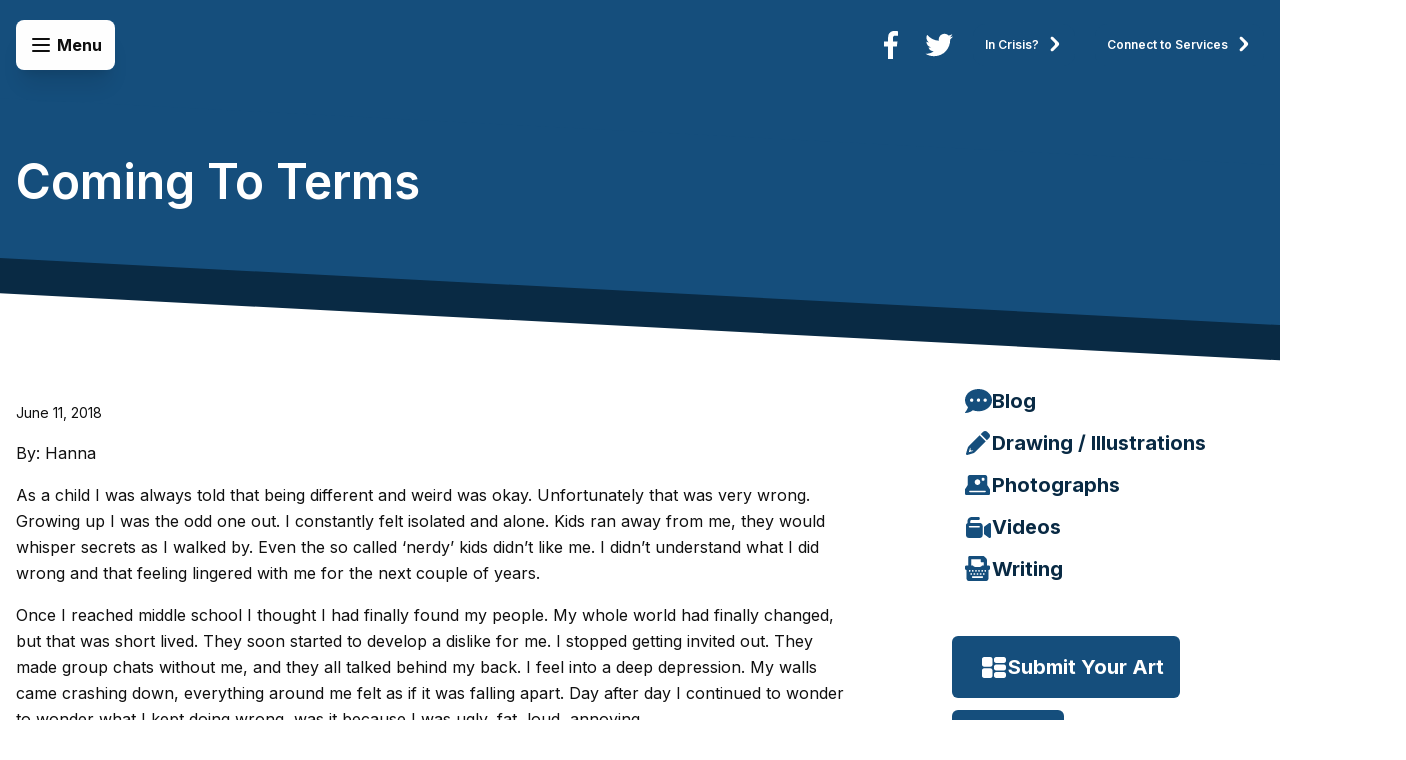

--- FILE ---
content_type: text/html; charset=UTF-8
request_url: https://ctys.org/youth-blog/coming-to-terms/
body_size: 21344
content:
<!DOCTYPE html>
<html lang="en-CA">
<head>
	<meta charset="UTF-8">
	<meta http-equiv="X-UA-Compatible" content="IE=edge">
<script type="text/javascript">
/* <![CDATA[ */
 var gform;gform||(document.addEventListener("gform_main_scripts_loaded",function(){gform.scriptsLoaded=!0}),window.addEventListener("DOMContentLoaded",function(){gform.domLoaded=!0}),gform={domLoaded:!1,scriptsLoaded:!1,initializeOnLoaded:function(o){gform.domLoaded&&gform.scriptsLoaded?o():!gform.domLoaded&&gform.scriptsLoaded?window.addEventListener("DOMContentLoaded",o):document.addEventListener("gform_main_scripts_loaded",o)},hooks:{action:{},filter:{}},addAction:function(o,n,r,t){gform.addHook("action",o,n,r,t)},addFilter:function(o,n,r,t){gform.addHook("filter",o,n,r,t)},doAction:function(o){gform.doHook("action",o,arguments)},applyFilters:function(o){return gform.doHook("filter",o,arguments)},removeAction:function(o,n){gform.removeHook("action",o,n)},removeFilter:function(o,n,r){gform.removeHook("filter",o,n,r)},addHook:function(o,n,r,t,i){null==gform.hooks[o][n]&&(gform.hooks[o][n]=[]);var e=gform.hooks[o][n];null==i&&(i=n+"_"+e.length),gform.hooks[o][n].push({tag:i,callable:r,priority:t=null==t?10:t})},doHook:function(n,o,r){var t;if(r=Array.prototype.slice.call(r,1),null!=gform.hooks[n][o]&&((o=gform.hooks[n][o]).sort(function(o,n){return o.priority-n.priority}),o.forEach(function(o){"function"!=typeof(t=o.callable)&&(t=window[t]),"action"==n?t.apply(null,r):r[0]=t.apply(null,r)})),"filter"==n)return r[0]},removeHook:function(o,n,t,i){var r;null!=gform.hooks[o][n]&&(r=(r=gform.hooks[o][n]).filter(function(o,n,r){return!!(null!=i&&i!=o.tag||null!=t&&t!=o.priority)}),gform.hooks[o][n]=r)}}); 
/* ]]> */
</script>

	<meta name="viewport" content="width=device-width, initial-scale=1">
	<link rel="preconnect" href="https://fonts.gstatic.com">

	<meta name='robots' content='index, follow, max-image-preview:large, max-snippet:-1, max-video-preview:-1' />
	<style>img:is([sizes="auto" i], [sizes^="auto," i]) { contain-intrinsic-size: 3000px 1500px }</style>
	
	<!-- This site is optimized with the Yoast SEO plugin v25.8 - https://yoast.com/wordpress/plugins/seo/ -->
	<title>Coming To Terms - Central Toronto Youth Services</title>
	<link rel="canonical" href="https://ctys.org/youth-blog/coming-to-terms/" />
	<meta property="og:locale" content="en_US" />
	<meta property="og:type" content="article" />
	<meta property="og:title" content="Coming To Terms - Central Toronto Youth Services" />
	<meta property="og:description" content="By: Hanna As a child I was always told that being different and weird was okay. Unfortunately that was very wrong. Growing up I was the odd one out. I&hellip; Continue reading Coming To Terms" />
	<meta property="og:url" content="https://ctys.org/youth-blog/coming-to-terms/" />
	<meta property="og:site_name" content="Central Toronto Youth Services" />
	<meta property="article:modified_time" content="2022-11-17T19:49:54+00:00" />
	<meta property="og:image" content="https://ctys.org/wp-content/uploads/2022/11/hiking-with-an-umbrella-501607506_3869x2579_preview.jpg" />
	<meta property="og:image:width" content="2048" />
	<meta property="og:image:height" content="1365" />
	<meta property="og:image:type" content="image/jpeg" />
	<meta name="twitter:card" content="summary_large_image" />
	<meta name="twitter:label1" content="Est. reading time" />
	<meta name="twitter:data1" content="2 minutes" />
	<script type="application/ld+json" class="yoast-schema-graph">{"@context":"https://schema.org","@graph":[{"@type":"WebPage","@id":"https://ctys.org/youth-blog/coming-to-terms/","url":"https://ctys.org/youth-blog/coming-to-terms/","name":"Coming To Terms - Central Toronto Youth Services","isPartOf":{"@id":"https://ctys.org/#website"},"primaryImageOfPage":{"@id":"https://ctys.org/youth-blog/coming-to-terms/#primaryimage"},"image":{"@id":"https://ctys.org/youth-blog/coming-to-terms/#primaryimage"},"thumbnailUrl":"https://ctys.org/wp-content/uploads/2022/11/hiking-with-an-umbrella-501607506_3869x2579_preview.jpg","datePublished":"2018-06-11T19:48:00+00:00","dateModified":"2022-11-17T19:49:54+00:00","breadcrumb":{"@id":"https://ctys.org/youth-blog/coming-to-terms/#breadcrumb"},"inLanguage":"en-CA","potentialAction":[{"@type":"ReadAction","target":["https://ctys.org/youth-blog/coming-to-terms/"]}]},{"@type":"ImageObject","inLanguage":"en-CA","@id":"https://ctys.org/youth-blog/coming-to-terms/#primaryimage","url":"https://ctys.org/wp-content/uploads/2022/11/hiking-with-an-umbrella-501607506_3869x2579_preview.jpg","contentUrl":"https://ctys.org/wp-content/uploads/2022/11/hiking-with-an-umbrella-501607506_3869x2579_preview.jpg","width":2048,"height":1365},{"@type":"BreadcrumbList","@id":"https://ctys.org/youth-blog/coming-to-terms/#breadcrumb","itemListElement":[{"@type":"ListItem","position":1,"name":"Home","item":"https://ctys.org/"},{"@type":"ListItem","position":2,"name":"Coming To Terms"}]},{"@type":"WebSite","@id":"https://ctys.org/#website","url":"https://ctys.org/","name":"Central Toronto Youth Services","description":"Central Toronto Youth Services (CTYS) is a community-based, accredited Children’s Mental Health Centre that serves many of Toronto’s most vulnerable youth.","potentialAction":[{"@type":"SearchAction","target":{"@type":"EntryPoint","urlTemplate":"https://ctys.org/?s={search_term_string}"},"query-input":{"@type":"PropertyValueSpecification","valueRequired":true,"valueName":"search_term_string"}}],"inLanguage":"en-CA"}]}</script>
	<!-- / Yoast SEO plugin. -->


<link rel='dns-prefetch' href='//use.fontawesome.com' />
<link rel='dns-prefetch' href='//fonts.googleapis.com' />
		<!-- This site uses the Google Analytics by MonsterInsights plugin v9.7.0 - Using Analytics tracking - https://www.monsterinsights.com/ -->
							<script src="//www.googletagmanager.com/gtag/js?id=G-C4SXBK3S4B"  data-cfasync="false" data-wpfc-render="false" type="text/javascript" async></script>
			<script data-cfasync="false" data-wpfc-render="false" type="text/javascript">
				var mi_version = '9.7.0';
				var mi_track_user = true;
				var mi_no_track_reason = '';
								var MonsterInsightsDefaultLocations = {"page_location":"https:\/\/ctys.org\/youth-blog\/coming-to-terms\/"};
								if ( typeof MonsterInsightsPrivacyGuardFilter === 'function' ) {
					var MonsterInsightsLocations = (typeof MonsterInsightsExcludeQuery === 'object') ? MonsterInsightsPrivacyGuardFilter( MonsterInsightsExcludeQuery ) : MonsterInsightsPrivacyGuardFilter( MonsterInsightsDefaultLocations );
				} else {
					var MonsterInsightsLocations = (typeof MonsterInsightsExcludeQuery === 'object') ? MonsterInsightsExcludeQuery : MonsterInsightsDefaultLocations;
				}

								var disableStrs = [
										'ga-disable-G-C4SXBK3S4B',
									];

				/* Function to detect opted out users */
				function __gtagTrackerIsOptedOut() {
					for (var index = 0; index < disableStrs.length; index++) {
						if (document.cookie.indexOf(disableStrs[index] + '=true') > -1) {
							return true;
						}
					}

					return false;
				}

				/* Disable tracking if the opt-out cookie exists. */
				if (__gtagTrackerIsOptedOut()) {
					for (var index = 0; index < disableStrs.length; index++) {
						window[disableStrs[index]] = true;
					}
				}

				/* Opt-out function */
				function __gtagTrackerOptout() {
					for (var index = 0; index < disableStrs.length; index++) {
						document.cookie = disableStrs[index] + '=true; expires=Thu, 31 Dec 2099 23:59:59 UTC; path=/';
						window[disableStrs[index]] = true;
					}
				}

				if ('undefined' === typeof gaOptout) {
					function gaOptout() {
						__gtagTrackerOptout();
					}
				}
								window.dataLayer = window.dataLayer || [];

				window.MonsterInsightsDualTracker = {
					helpers: {},
					trackers: {},
				};
				if (mi_track_user) {
					function __gtagDataLayer() {
						dataLayer.push(arguments);
					}

					function __gtagTracker(type, name, parameters) {
						if (!parameters) {
							parameters = {};
						}

						if (parameters.send_to) {
							__gtagDataLayer.apply(null, arguments);
							return;
						}

						if (type === 'event') {
														parameters.send_to = monsterinsights_frontend.v4_id;
							var hookName = name;
							if (typeof parameters['event_category'] !== 'undefined') {
								hookName = parameters['event_category'] + ':' + name;
							}

							if (typeof MonsterInsightsDualTracker.trackers[hookName] !== 'undefined') {
								MonsterInsightsDualTracker.trackers[hookName](parameters);
							} else {
								__gtagDataLayer('event', name, parameters);
							}
							
						} else {
							__gtagDataLayer.apply(null, arguments);
						}
					}

					__gtagTracker('js', new Date());
					__gtagTracker('set', {
						'developer_id.dZGIzZG': true,
											});
					if ( MonsterInsightsLocations.page_location ) {
						__gtagTracker('set', MonsterInsightsLocations);
					}
										__gtagTracker('config', 'G-C4SXBK3S4B', {"forceSSL":"true","link_attribution":"true"} );
										window.gtag = __gtagTracker;										(function () {
						/* https://developers.google.com/analytics/devguides/collection/analyticsjs/ */
						/* ga and __gaTracker compatibility shim. */
						var noopfn = function () {
							return null;
						};
						var newtracker = function () {
							return new Tracker();
						};
						var Tracker = function () {
							return null;
						};
						var p = Tracker.prototype;
						p.get = noopfn;
						p.set = noopfn;
						p.send = function () {
							var args = Array.prototype.slice.call(arguments);
							args.unshift('send');
							__gaTracker.apply(null, args);
						};
						var __gaTracker = function () {
							var len = arguments.length;
							if (len === 0) {
								return;
							}
							var f = arguments[len - 1];
							if (typeof f !== 'object' || f === null || typeof f.hitCallback !== 'function') {
								if ('send' === arguments[0]) {
									var hitConverted, hitObject = false, action;
									if ('event' === arguments[1]) {
										if ('undefined' !== typeof arguments[3]) {
											hitObject = {
												'eventAction': arguments[3],
												'eventCategory': arguments[2],
												'eventLabel': arguments[4],
												'value': arguments[5] ? arguments[5] : 1,
											}
										}
									}
									if ('pageview' === arguments[1]) {
										if ('undefined' !== typeof arguments[2]) {
											hitObject = {
												'eventAction': 'page_view',
												'page_path': arguments[2],
											}
										}
									}
									if (typeof arguments[2] === 'object') {
										hitObject = arguments[2];
									}
									if (typeof arguments[5] === 'object') {
										Object.assign(hitObject, arguments[5]);
									}
									if ('undefined' !== typeof arguments[1].hitType) {
										hitObject = arguments[1];
										if ('pageview' === hitObject.hitType) {
											hitObject.eventAction = 'page_view';
										}
									}
									if (hitObject) {
										action = 'timing' === arguments[1].hitType ? 'timing_complete' : hitObject.eventAction;
										hitConverted = mapArgs(hitObject);
										__gtagTracker('event', action, hitConverted);
									}
								}
								return;
							}

							function mapArgs(args) {
								var arg, hit = {};
								var gaMap = {
									'eventCategory': 'event_category',
									'eventAction': 'event_action',
									'eventLabel': 'event_label',
									'eventValue': 'event_value',
									'nonInteraction': 'non_interaction',
									'timingCategory': 'event_category',
									'timingVar': 'name',
									'timingValue': 'value',
									'timingLabel': 'event_label',
									'page': 'page_path',
									'location': 'page_location',
									'title': 'page_title',
									'referrer' : 'page_referrer',
								};
								for (arg in args) {
																		if (!(!args.hasOwnProperty(arg) || !gaMap.hasOwnProperty(arg))) {
										hit[gaMap[arg]] = args[arg];
									} else {
										hit[arg] = args[arg];
									}
								}
								return hit;
							}

							try {
								f.hitCallback();
							} catch (ex) {
							}
						};
						__gaTracker.create = newtracker;
						__gaTracker.getByName = newtracker;
						__gaTracker.getAll = function () {
							return [];
						};
						__gaTracker.remove = noopfn;
						__gaTracker.loaded = true;
						window['__gaTracker'] = __gaTracker;
					})();
									} else {
										console.log("");
					(function () {
						function __gtagTracker() {
							return null;
						}

						window['__gtagTracker'] = __gtagTracker;
						window['gtag'] = __gtagTracker;
					})();
									}
			</script>
			
							<!-- / Google Analytics by MonsterInsights -->
		<link rel='stylesheet' id='gravity_forms_theme_foundation-css' href='https://ctys.org/wp-content/plugins/gravityforms/assets/css/dist/gravity-forms-theme-foundation.min.css?ver=2.7.8' type='text/css' media='all' />
<link rel='stylesheet' id='gravity_forms_theme_reset-css' href='https://ctys.org/wp-content/plugins/gravityforms/assets/css/dist/gravity-forms-theme-reset.min.css?ver=2.7.8' type='text/css' media='all' />
<link rel='stylesheet' id='gravity_forms_theme_framework-css' href='https://ctys.org/wp-content/plugins/gravityforms/assets/css/dist/gravity-forms-theme-framework.min.css?ver=2.7.8' type='text/css' media='all' />
<link rel='stylesheet' id='gravity_forms_orbital_theme-css' href='https://ctys.org/wp-content/plugins/gravityforms/assets/css/dist/gravity-forms-orbital-theme.min.css?ver=2.7.8' type='text/css' media='all' />
<link rel='stylesheet' id='wp-block-library-css' href='https://ctys.org/wp-includes/css/dist/block-library/style.min.css?ver=6.7.2' type='text/css' media='all' />
<style id='wp-block-library-theme-inline-css' type='text/css'>
.wp-block-audio :where(figcaption){color:#555;font-size:13px;text-align:center}.is-dark-theme .wp-block-audio :where(figcaption){color:#ffffffa6}.wp-block-audio{margin:0 0 1em}.wp-block-code{border:1px solid #ccc;border-radius:4px;font-family:Menlo,Consolas,monaco,monospace;padding:.8em 1em}.wp-block-embed :where(figcaption){color:#555;font-size:13px;text-align:center}.is-dark-theme .wp-block-embed :where(figcaption){color:#ffffffa6}.wp-block-embed{margin:0 0 1em}.blocks-gallery-caption{color:#555;font-size:13px;text-align:center}.is-dark-theme .blocks-gallery-caption{color:#ffffffa6}:root :where(.wp-block-image figcaption){color:#555;font-size:13px;text-align:center}.is-dark-theme :root :where(.wp-block-image figcaption){color:#ffffffa6}.wp-block-image{margin:0 0 1em}.wp-block-pullquote{border-bottom:4px solid;border-top:4px solid;color:currentColor;margin-bottom:1.75em}.wp-block-pullquote cite,.wp-block-pullquote footer,.wp-block-pullquote__citation{color:currentColor;font-size:.8125em;font-style:normal;text-transform:uppercase}.wp-block-quote{border-left:.25em solid;margin:0 0 1.75em;padding-left:1em}.wp-block-quote cite,.wp-block-quote footer{color:currentColor;font-size:.8125em;font-style:normal;position:relative}.wp-block-quote:where(.has-text-align-right){border-left:none;border-right:.25em solid;padding-left:0;padding-right:1em}.wp-block-quote:where(.has-text-align-center){border:none;padding-left:0}.wp-block-quote.is-large,.wp-block-quote.is-style-large,.wp-block-quote:where(.is-style-plain){border:none}.wp-block-search .wp-block-search__label{font-weight:700}.wp-block-search__button{border:1px solid #ccc;padding:.375em .625em}:where(.wp-block-group.has-background){padding:1.25em 2.375em}.wp-block-separator.has-css-opacity{opacity:.4}.wp-block-separator{border:none;border-bottom:2px solid;margin-left:auto;margin-right:auto}.wp-block-separator.has-alpha-channel-opacity{opacity:1}.wp-block-separator:not(.is-style-wide):not(.is-style-dots){width:100px}.wp-block-separator.has-background:not(.is-style-dots){border-bottom:none;height:1px}.wp-block-separator.has-background:not(.is-style-wide):not(.is-style-dots){height:2px}.wp-block-table{margin:0 0 1em}.wp-block-table td,.wp-block-table th{word-break:normal}.wp-block-table :where(figcaption){color:#555;font-size:13px;text-align:center}.is-dark-theme .wp-block-table :where(figcaption){color:#ffffffa6}.wp-block-video :where(figcaption){color:#555;font-size:13px;text-align:center}.is-dark-theme .wp-block-video :where(figcaption){color:#ffffffa6}.wp-block-video{margin:0 0 1em}:root :where(.wp-block-template-part.has-background){margin-bottom:0;margin-top:0;padding:1.25em 2.375em}
</style>
<style id='safe-svg-svg-icon-style-inline-css' type='text/css'>
.safe-svg-cover{text-align:center}.safe-svg-cover .safe-svg-inside{display:inline-block;max-width:100%}.safe-svg-cover svg{fill:currentColor;height:100%;max-height:100%;max-width:100%;width:100%}

</style>
<style id='font-awesome-svg-styles-default-inline-css' type='text/css'>
.svg-inline--fa {
  display: inline-block;
  height: 1em;
  overflow: visible;
  vertical-align: -.125em;
}
</style>
<link rel='stylesheet' id='font-awesome-svg-styles-css' href='https://ctys.org/wp-content/uploads/font-awesome/v6.1.1/css/svg-with-js.css' type='text/css' media='all' />
<style id='font-awesome-svg-styles-inline-css' type='text/css'>
   .wp-block-font-awesome-icon svg::before,
   .wp-rich-text-font-awesome-icon svg::before {content: unset;}
</style>
<style id='classic-theme-styles-inline-css' type='text/css'>
/*! This file is auto-generated */
.wp-block-button__link{color:#fff;background-color:#32373c;border-radius:9999px;box-shadow:none;text-decoration:none;padding:calc(.667em + 2px) calc(1.333em + 2px);font-size:1.125em}.wp-block-file__button{background:#32373c;color:#fff;text-decoration:none}
</style>
<style id='global-styles-inline-css' type='text/css'>
:root{--wp--preset--aspect-ratio--square: 1;--wp--preset--aspect-ratio--4-3: 4/3;--wp--preset--aspect-ratio--3-4: 3/4;--wp--preset--aspect-ratio--3-2: 3/2;--wp--preset--aspect-ratio--2-3: 2/3;--wp--preset--aspect-ratio--16-9: 16/9;--wp--preset--aspect-ratio--9-16: 9/16;--wp--preset--color--black: #000000;--wp--preset--color--cyan-bluish-gray: #abb8c3;--wp--preset--color--white: #ffffff;--wp--preset--color--pale-pink: #f78da7;--wp--preset--color--vivid-red: #cf2e2e;--wp--preset--color--luminous-vivid-orange: #ff6900;--wp--preset--color--luminous-vivid-amber: #fcb900;--wp--preset--color--light-green-cyan: #7bdcb5;--wp--preset--color--vivid-green-cyan: #00d084;--wp--preset--color--pale-cyan-blue: #8ed1fc;--wp--preset--color--vivid-cyan-blue: #0693e3;--wp--preset--color--vivid-purple: #9b51e0;--wp--preset--color--primary-50: #e6f6f9;--wp--preset--color--primary-100: #b3e3ee;--wp--preset--color--primary-200: #81d0e2;--wp--preset--color--primary-300: #4ebdd6;--wp--preset--color--primary-400: #1baacb;--wp--preset--color--primary-500: #02a0c5;--wp--preset--color--primary-600: #02809e;--wp--preset--color--primary-700: #154e7c;--wp--preset--color--primary-800: #15466d;--wp--preset--color--primary-900: #092a44;--wp--preset--color--secondary-50: #cef1c9;--wp--preset--color--secondary-100: #d3e0b3;--wp--preset--color--secondary-200: #c8d6b3;--wp--preset--color--secondary-300: #a6b98b;--wp--preset--color--secondary-400: #8da56a;--wp--preset--color--secondary-500: #809b59;--wp--preset--color--secondary-600: #738c50;--wp--preset--color--secondary-700: #5a6d3e;--wp--preset--color--secondary-800: #404e2d;--wp--preset--color--secondary-900: #262e1b;--wp--preset--color--gray-50: #f9f9f9;--wp--preset--color--gray-100: #f3f3f3;--wp--preset--color--gray-200: #e9e9e9;--wp--preset--color--gray-300: #d9d9d9;--wp--preset--color--gray-400: #aeaeae;--wp--preset--color--gray-500: #828282;--wp--preset--color--gray-600: #505050;--wp--preset--color--gray-700: #2c2c2c;--wp--preset--color--gray-800: #1c1c1c;--wp--preset--color--gray-900: #101010;--wp--preset--gradient--vivid-cyan-blue-to-vivid-purple: linear-gradient(135deg,rgba(6,147,227,1) 0%,rgb(155,81,224) 100%);--wp--preset--gradient--light-green-cyan-to-vivid-green-cyan: linear-gradient(135deg,rgb(122,220,180) 0%,rgb(0,208,130) 100%);--wp--preset--gradient--luminous-vivid-amber-to-luminous-vivid-orange: linear-gradient(135deg,rgba(252,185,0,1) 0%,rgba(255,105,0,1) 100%);--wp--preset--gradient--luminous-vivid-orange-to-vivid-red: linear-gradient(135deg,rgba(255,105,0,1) 0%,rgb(207,46,46) 100%);--wp--preset--gradient--very-light-gray-to-cyan-bluish-gray: linear-gradient(135deg,rgb(238,238,238) 0%,rgb(169,184,195) 100%);--wp--preset--gradient--cool-to-warm-spectrum: linear-gradient(135deg,rgb(74,234,220) 0%,rgb(151,120,209) 20%,rgb(207,42,186) 40%,rgb(238,44,130) 60%,rgb(251,105,98) 80%,rgb(254,248,76) 100%);--wp--preset--gradient--blush-light-purple: linear-gradient(135deg,rgb(255,206,236) 0%,rgb(152,150,240) 100%);--wp--preset--gradient--blush-bordeaux: linear-gradient(135deg,rgb(254,205,165) 0%,rgb(254,45,45) 50%,rgb(107,0,62) 100%);--wp--preset--gradient--luminous-dusk: linear-gradient(135deg,rgb(255,203,112) 0%,rgb(199,81,192) 50%,rgb(65,88,208) 100%);--wp--preset--gradient--pale-ocean: linear-gradient(135deg,rgb(255,245,203) 0%,rgb(182,227,212) 50%,rgb(51,167,181) 100%);--wp--preset--gradient--electric-grass: linear-gradient(135deg,rgb(202,248,128) 0%,rgb(113,206,126) 100%);--wp--preset--gradient--midnight: linear-gradient(135deg,rgb(2,3,129) 0%,rgb(40,116,252) 100%);--wp--preset--font-size--small: 13px;--wp--preset--font-size--medium: 20px;--wp--preset--font-size--large: 36px;--wp--preset--font-size--x-large: 42px;--wp--preset--font-size--xs: 0.75rem;--wp--preset--font-size--sm: 0.875rem;--wp--preset--font-size--base: 1rem;--wp--preset--font-size--lg: 1.125rem;--wp--preset--font-size--xl: 1.25rem;--wp--preset--font-size--2-xl: 1.5rem;--wp--preset--font-size--3-xl: 1.875rem;--wp--preset--font-size--4-xl: 2.25rem;--wp--preset--font-size--5-xl: 3rem;--wp--preset--font-size--6-xl: 3.125rem;--wp--preset--font-size--7-xl: 3.75rem;--wp--preset--font-size--8-xl: 4.375rem;--wp--preset--font-size--9-xl: 5rem;--wp--preset--font-size--10-xl: 5.625rem;--wp--preset--spacing--20: 0.44rem;--wp--preset--spacing--30: 0.67rem;--wp--preset--spacing--40: 1rem;--wp--preset--spacing--50: 1.5rem;--wp--preset--spacing--60: 2.25rem;--wp--preset--spacing--70: 3.38rem;--wp--preset--spacing--80: 5.06rem;--wp--preset--shadow--natural: 6px 6px 9px rgba(0, 0, 0, 0.2);--wp--preset--shadow--deep: 12px 12px 50px rgba(0, 0, 0, 0.4);--wp--preset--shadow--sharp: 6px 6px 0px rgba(0, 0, 0, 0.2);--wp--preset--shadow--outlined: 6px 6px 0px -3px rgba(255, 255, 255, 1), 6px 6px rgba(0, 0, 0, 1);--wp--preset--shadow--crisp: 6px 6px 0px rgba(0, 0, 0, 1);}:where(.is-layout-flex){gap: 0.5em;}:where(.is-layout-grid){gap: 0.5em;}body .is-layout-flex{display: flex;}.is-layout-flex{flex-wrap: wrap;align-items: center;}.is-layout-flex > :is(*, div){margin: 0;}body .is-layout-grid{display: grid;}.is-layout-grid > :is(*, div){margin: 0;}:where(.wp-block-columns.is-layout-flex){gap: 2em;}:where(.wp-block-columns.is-layout-grid){gap: 2em;}:where(.wp-block-post-template.is-layout-flex){gap: 1.25em;}:where(.wp-block-post-template.is-layout-grid){gap: 1.25em;}.has-black-color{color: var(--wp--preset--color--black) !important;}.has-cyan-bluish-gray-color{color: var(--wp--preset--color--cyan-bluish-gray) !important;}.has-white-color{color: var(--wp--preset--color--white) !important;}.has-pale-pink-color{color: var(--wp--preset--color--pale-pink) !important;}.has-vivid-red-color{color: var(--wp--preset--color--vivid-red) !important;}.has-luminous-vivid-orange-color{color: var(--wp--preset--color--luminous-vivid-orange) !important;}.has-luminous-vivid-amber-color{color: var(--wp--preset--color--luminous-vivid-amber) !important;}.has-light-green-cyan-color{color: var(--wp--preset--color--light-green-cyan) !important;}.has-vivid-green-cyan-color{color: var(--wp--preset--color--vivid-green-cyan) !important;}.has-pale-cyan-blue-color{color: var(--wp--preset--color--pale-cyan-blue) !important;}.has-vivid-cyan-blue-color{color: var(--wp--preset--color--vivid-cyan-blue) !important;}.has-vivid-purple-color{color: var(--wp--preset--color--vivid-purple) !important;}.has-black-background-color{background-color: var(--wp--preset--color--black) !important;}.has-cyan-bluish-gray-background-color{background-color: var(--wp--preset--color--cyan-bluish-gray) !important;}.has-white-background-color{background-color: var(--wp--preset--color--white) !important;}.has-pale-pink-background-color{background-color: var(--wp--preset--color--pale-pink) !important;}.has-vivid-red-background-color{background-color: var(--wp--preset--color--vivid-red) !important;}.has-luminous-vivid-orange-background-color{background-color: var(--wp--preset--color--luminous-vivid-orange) !important;}.has-luminous-vivid-amber-background-color{background-color: var(--wp--preset--color--luminous-vivid-amber) !important;}.has-light-green-cyan-background-color{background-color: var(--wp--preset--color--light-green-cyan) !important;}.has-vivid-green-cyan-background-color{background-color: var(--wp--preset--color--vivid-green-cyan) !important;}.has-pale-cyan-blue-background-color{background-color: var(--wp--preset--color--pale-cyan-blue) !important;}.has-vivid-cyan-blue-background-color{background-color: var(--wp--preset--color--vivid-cyan-blue) !important;}.has-vivid-purple-background-color{background-color: var(--wp--preset--color--vivid-purple) !important;}.has-black-border-color{border-color: var(--wp--preset--color--black) !important;}.has-cyan-bluish-gray-border-color{border-color: var(--wp--preset--color--cyan-bluish-gray) !important;}.has-white-border-color{border-color: var(--wp--preset--color--white) !important;}.has-pale-pink-border-color{border-color: var(--wp--preset--color--pale-pink) !important;}.has-vivid-red-border-color{border-color: var(--wp--preset--color--vivid-red) !important;}.has-luminous-vivid-orange-border-color{border-color: var(--wp--preset--color--luminous-vivid-orange) !important;}.has-luminous-vivid-amber-border-color{border-color: var(--wp--preset--color--luminous-vivid-amber) !important;}.has-light-green-cyan-border-color{border-color: var(--wp--preset--color--light-green-cyan) !important;}.has-vivid-green-cyan-border-color{border-color: var(--wp--preset--color--vivid-green-cyan) !important;}.has-pale-cyan-blue-border-color{border-color: var(--wp--preset--color--pale-cyan-blue) !important;}.has-vivid-cyan-blue-border-color{border-color: var(--wp--preset--color--vivid-cyan-blue) !important;}.has-vivid-purple-border-color{border-color: var(--wp--preset--color--vivid-purple) !important;}.has-vivid-cyan-blue-to-vivid-purple-gradient-background{background: var(--wp--preset--gradient--vivid-cyan-blue-to-vivid-purple) !important;}.has-light-green-cyan-to-vivid-green-cyan-gradient-background{background: var(--wp--preset--gradient--light-green-cyan-to-vivid-green-cyan) !important;}.has-luminous-vivid-amber-to-luminous-vivid-orange-gradient-background{background: var(--wp--preset--gradient--luminous-vivid-amber-to-luminous-vivid-orange) !important;}.has-luminous-vivid-orange-to-vivid-red-gradient-background{background: var(--wp--preset--gradient--luminous-vivid-orange-to-vivid-red) !important;}.has-very-light-gray-to-cyan-bluish-gray-gradient-background{background: var(--wp--preset--gradient--very-light-gray-to-cyan-bluish-gray) !important;}.has-cool-to-warm-spectrum-gradient-background{background: var(--wp--preset--gradient--cool-to-warm-spectrum) !important;}.has-blush-light-purple-gradient-background{background: var(--wp--preset--gradient--blush-light-purple) !important;}.has-blush-bordeaux-gradient-background{background: var(--wp--preset--gradient--blush-bordeaux) !important;}.has-luminous-dusk-gradient-background{background: var(--wp--preset--gradient--luminous-dusk) !important;}.has-pale-ocean-gradient-background{background: var(--wp--preset--gradient--pale-ocean) !important;}.has-electric-grass-gradient-background{background: var(--wp--preset--gradient--electric-grass) !important;}.has-midnight-gradient-background{background: var(--wp--preset--gradient--midnight) !important;}.has-small-font-size{font-size: var(--wp--preset--font-size--small) !important;}.has-medium-font-size{font-size: var(--wp--preset--font-size--medium) !important;}.has-large-font-size{font-size: var(--wp--preset--font-size--large) !important;}.has-x-large-font-size{font-size: var(--wp--preset--font-size--x-large) !important;}
:where(.wp-block-post-template.is-layout-flex){gap: 1.25em;}:where(.wp-block-post-template.is-layout-grid){gap: 1.25em;}
:where(.wp-block-columns.is-layout-flex){gap: 2em;}:where(.wp-block-columns.is-layout-grid){gap: 2em;}
:root :where(.wp-block-pullquote){font-size: 1.5em;line-height: 1.6;}
</style>
<link rel='stylesheet' id='font-awesome-official-css' href='https://use.fontawesome.com/releases/v6.1.1/css/all.css' type='text/css' media='all' integrity="sha384-/frq1SRXYH/bSyou/HUp/hib7RVN1TawQYja658FEOodR/FQBKVqT9Ol+Oz3Olq5" crossorigin="anonymous" />
<link rel='stylesheet' id='gform_basic-css' href='https://ctys.org/wp-content/plugins/gravityforms/assets/css/dist/basic.min.css?ver=2.7.8' type='text/css' media='all' />
<link rel='stylesheet' id='gform_theme_components-css' href='https://ctys.org/wp-content/plugins/gravityforms/assets/css/dist/theme-components.min.css?ver=2.7.8' type='text/css' media='all' />
<link rel='stylesheet' id='gform_theme_ie11-css' href='https://ctys.org/wp-content/plugins/gravityforms/assets/css/dist/theme-ie11.min.css?ver=2.7.8' type='text/css' media='all' />
<link rel='stylesheet' id='gform_theme-css' href='https://ctys.org/wp-content/plugins/gravityforms/assets/css/dist/theme.min.css?ver=2.7.8' type='text/css' media='all' />
<link rel='stylesheet' id='popup-maker-site-css' href='//ctys.org/wp-content/uploads/pum/pum-site-styles.css?generated=1756826952&#038;ver=1.20.6' type='text/css' media='all' />
<style id='kadence-blocks-global-variables-inline-css' type='text/css'>
:root {--global-kb-font-size-sm:clamp(0.8rem, 0.73rem + 0.217vw, 0.9rem);--global-kb-font-size-md:clamp(1.1rem, 0.995rem + 0.326vw, 1.25rem);--global-kb-font-size-lg:clamp(1.75rem, 1.576rem + 0.543vw, 2rem);--global-kb-font-size-xl:clamp(2.25rem, 1.728rem + 1.63vw, 3rem);--global-kb-font-size-xxl:clamp(2.5rem, 1.456rem + 3.26vw, 4rem);--global-kb-font-size-xxxl:clamp(2.75rem, 0.489rem + 7.065vw, 6rem);}:root {--global-palette1: #3182CE;--global-palette2: #2B6CB0;--global-palette3: #1A202C;--global-palette4: #2D3748;--global-palette5: #4A5568;--global-palette6: #718096;--global-palette7: #EDF2F7;--global-palette8: #F7FAFC;--global-palette9: #ffffff;}
</style>
<link rel='stylesheet' id='inter-css' href='https://fonts.googleapis.com/css2?family=Inter:wght@400;500;600;700&#038;display=swap' type='text/css' media='all' />
<link rel='stylesheet' id='style-css' href='https://ctys.org/wp-content/themes/ctys/dist/style.css?id=e2f1d88d07e9673e998c2c7c4f93187a' type='text/css' media='all' />
<link rel='stylesheet' id='font-awesome-official-v4shim-css' href='https://use.fontawesome.com/releases/v6.1.1/css/v4-shims.css' type='text/css' media='all' integrity="sha384-4Jczmr1SlicmtiAiHGxwWtSzLJAS97HzJsKGqfC0JtZktLrPXIux1u6GJNVRRqiN" crossorigin="anonymous" />
<script type="text/javascript" src="https://ctys.org/wp-content/plugins/google-analytics-for-wordpress/assets/js/frontend-gtag.min.js?ver=9.7.0" id="monsterinsights-frontend-script-js" async="async" data-wp-strategy="async"></script>
<script data-cfasync="false" data-wpfc-render="false" type="text/javascript" id='monsterinsights-frontend-script-js-extra'>/* <![CDATA[ */
var monsterinsights_frontend = {"js_events_tracking":"true","download_extensions":"doc,pdf,ppt,zip,xls,docx,pptx,xlsx","inbound_paths":"[{\"path\":\"\\\/go\\\/\",\"label\":\"affiliate\"},{\"path\":\"\\\/recommend\\\/\",\"label\":\"affiliate\"}]","home_url":"https:\/\/ctys.org","hash_tracking":"false","v4_id":"G-C4SXBK3S4B"};/* ]]> */
</script>
<script type="text/javascript" src="https://ctys.org/wp-includes/js/jquery/jquery.min.js?ver=3.7.1" id="jquery-core-js"></script>
<script type="text/javascript" src="https://ctys.org/wp-includes/js/jquery/jquery-migrate.min.js?ver=3.4.1" id="jquery-migrate-js"></script>
<script type="text/javascript" defer='defer' src="https://ctys.org/wp-content/plugins/gravityforms/js/jquery.json.min.js?ver=2.7.8" id="gform_json-js"></script>
<script type="text/javascript" id="gform_gravityforms-js-extra">
/* <![CDATA[ */
var gf_global = {"gf_currency_config":{"name":"U.S. Dollar","symbol_left":"$","symbol_right":"","symbol_padding":"","thousand_separator":",","decimal_separator":".","decimals":2,"code":"USD"},"base_url":"https:\/\/ctys.org\/wp-content\/plugins\/gravityforms","number_formats":[],"spinnerUrl":"https:\/\/ctys.org\/wp-content\/plugins\/gravityforms\/images\/spinner.svg","version_hash":"d2eeb904c086c19ac99eb7362115a3ed","strings":{"newRowAdded":"New row added.","rowRemoved":"Row removed","formSaved":"The form has been saved.  The content contains the link to return and complete the form."}};
var gf_global = {"gf_currency_config":{"name":"U.S. Dollar","symbol_left":"$","symbol_right":"","symbol_padding":"","thousand_separator":",","decimal_separator":".","decimals":2,"code":"USD"},"base_url":"https:\/\/ctys.org\/wp-content\/plugins\/gravityforms","number_formats":[],"spinnerUrl":"https:\/\/ctys.org\/wp-content\/plugins\/gravityforms\/images\/spinner.svg","version_hash":"d2eeb904c086c19ac99eb7362115a3ed","strings":{"newRowAdded":"New row added.","rowRemoved":"Row removed","formSaved":"The form has been saved.  The content contains the link to return and complete the form."}};
var gform_i18n = {"datepicker":{"days":{"monday":"Mo","tuesday":"Tu","wednesday":"We","thursday":"Th","friday":"Fr","saturday":"Sa","sunday":"Su"},"months":{"january":"January","february":"February","march":"March","april":"April","may":"May","june":"June","july":"July","august":"August","september":"September","october":"October","november":"November","december":"December"},"firstDay":1,"iconText":"Select date"}};
var gf_legacy_multi = {"2":""};
var gform_gravityforms = {"strings":{"invalid_file_extension":"This type of file is not allowed. Must be one of the following:","delete_file":"Delete this file","in_progress":"in progress","file_exceeds_limit":"File exceeds size limit","illegal_extension":"This type of file is not allowed.","max_reached":"Maximum number of files reached","unknown_error":"There was a problem while saving the file on the server","currently_uploading":"Please wait for the uploading to complete","cancel":"Cancel","cancel_upload":"Cancel this upload","cancelled":"Cancelled"},"vars":{"images_url":"https:\/\/ctys.org\/wp-content\/plugins\/gravityforms\/images"}};
/* ]]> */
</script>
<script type="text/javascript" defer='defer' src="https://ctys.org/wp-content/plugins/gravityforms/js/gravityforms.min.js?ver=2.7.8" id="gform_gravityforms-js"></script>
<script type="text/javascript" defer='defer' src="https://ctys.org/wp-content/plugins/gravityforms/assets/js/dist/utils.min.js?ver=1329f9a0886f2ff3fb51c6f17277eb75" id="gform_gravityforms_utils-js"></script>
<link rel="https://api.w.org/" href="https://ctys.org/wp-json/" /><link rel="alternate" title="JSON" type="application/json" href="https://ctys.org/wp-json/wp/v2/youth-blog/651" /><link rel="alternate" title="oEmbed (JSON)" type="application/json+oembed" href="https://ctys.org/wp-json/oembed/1.0/embed?url=https%3A%2F%2Fctys.org%2Fyouth-blog%2Fcoming-to-terms%2F" />
<link rel="alternate" title="oEmbed (XML)" type="text/xml+oembed" href="https://ctys.org/wp-json/oembed/1.0/embed?url=https%3A%2F%2Fctys.org%2Fyouth-blog%2Fcoming-to-terms%2F&#038;format=xml" />
<meta name="tec-api-version" content="v1"><meta name="tec-api-origin" content="https://ctys.org"><link rel="alternate" href="https://ctys.org/wp-json/tribe/events/v1/" /><link rel="icon" href="https://ctys.org/wp-content/uploads/2022/10/cropped-favicon-32x32.png" sizes="32x32" />
<link rel="icon" href="https://ctys.org/wp-content/uploads/2022/10/cropped-favicon-192x192.png" sizes="192x192" />
<link rel="apple-touch-icon" href="https://ctys.org/wp-content/uploads/2022/10/cropped-favicon-180x180.png" />
<meta name="msapplication-TileImage" content="https://ctys.org/wp-content/uploads/2022/10/cropped-favicon-270x270.png" />
		<style type="text/css" id="wp-custom-css">
			.w-1\/4 {
    width: 20% !important;
}		</style>
		</head>

<body data-rsssl=1 class="youth-blog youth-blog--651 font-sans font-base leading-normal bg-white text-gray-900">
	<a class="sr-only" href="#main">Skip to content</a>

	<div class="relative z-50 bg-primary-700">
		<div class="relative container">
			<div class="flex items-start justify-between w-full">
				
				<div class="relative lg:shadow-xl">
					
<!-- Place Overall Menu -->

<div x-data="menu" class="animate__animated animate__fadeInUp fixed flex flex-col items-start top-5 shadow-xl" @resize.window="resizeToggle z-50">
	<button class="bg-white text-gray-900 font-medium rounded-lg p-3 border border-transparent focus:outline-none focus:ring focus:ring-purple-300 focus:ring-opacity-90 flex flex-row hover:bg-gray-700 hover:text-white hover:duration-300" @click="toggleMenu">
        <svg x-cloak x-show="!showMenu" xmlns="http://www.w3.org/2000/svg" class="h-6 w-6" fill="none" viewBox="0 0 24 24" stroke="currentColor"><path stroke-linecap="round" stroke-linejoin="round" stroke-width="2" d="M4 6h16M4 12h16M4 18h16"/></svg>
        <svg x-cloak x-show="showMenu" xmlns="http://www.w3.org/2000/svg" class="h-6 w-6" fill="none" viewBox="0 0 24 24" stroke="currentColor"><path stroke-linecap="round" stroke-linejoin="round" stroke-width="2" d="M6 18 18 6M6 6l12 12"/></svg>
        <span x-cloak x-show="!showMenu" class="pl-1 font-bold"><span class="sr-only" x-text="showMenu ? 'Close Menu' : 'Open Menu'"></span> Menu</span>
        <span x-cloak x-show="showMenu" class="pl-1 font-bold"><span class="sr-only" x-text="showMenu ? 'Close Menu' : 'Open Menu'"></span> Close</span>
	</button>

	<!-- Open Menu -->
    <!-- Place White Div -->

	<nav 
        x-cloak 
        x-show="showMenu"
        x-transition:enter="transition ease-out duration-300"
        x-transition:enter-start="opacity-0 scale-90"
        x-transition:enter-end="opacity-100 scale-100"
        x-transition:leave="transition ease-in duration-300"
        x-transition:leave-start="opacity-100 scale-100"
        x-transition:leave-end="opacity-0 scale-90" 
        aria-label="Main Menu"
		:class="{'z-50 absolute min-w-menu max-h-116 overflow-y-scroll mx-0 top-16 rounded-xl shadow-lg flex-col items-center space-y-4 bg-white py-6 lg:items-start lg:min-h-[500px] lg:flex-col lg:top-4 lg:left-0 lg:w-350 lg:space-x-0 lg:space-y-5 lg:m-0 lg:relative lg:py-6 lg:max-h-none lg:overflow-y-visible lg:rounded-tl-xl lg:rounded-tr-none lg:rounded-bl-xl lg:rounded-br-none border-r-8 border-r-primary-500': true, 'flex': showMenu}">
        					<a href="https://ctys.org" class="block no-underline lg:pl-10 font-bold text-base text-gray-900 text-center hover:underline hover:text-gray-700 lg:text-left">
						Home
					</a>
						<!-- TODO: Get this menu full width. -->
<!-- TODO: Put scrolling hack in -->

<!-- Items in White Div -->

<div class="items-center lg:items-start flex flex-col w-full">
	<button
		aria-controls="menu-128"
		id="menu-128Heading"
		x-bind:aria-selected="current === `menu-128`"
		@click="toggleCurrent(`menu-128`)"
		x-show="showMenu"
		class="first-letter:nav-dropdown--toggle lg:ml-7 lg:pl-3 text-gray-900 font-bold px-3 text-base transition-colors duration-100 ease-in hover:underline flex flex-row hover:border-l-4 hover:border-tertiary-500 hover:pl-2">
		About Us	</button>
	

	<!-- Open Yellow Div -->

	<nav
		id="menu-128" role="region" aria-labelledby="menu-128Heading"
		class="bg-primary-200 relative w-full my-3 p-3 transition-all duration-500 lg:absolute lg:p-5 lg:top-0 lg:right-0 lg:w-[630px] lg:min-h-[500px] lg:translate-x-full lg:rounded-tr-xl lg:rounded-br-xl lg:shadow-xl lg:my-0 lg:border-r-8 lg:border-r-primary-500 opacity-100"
		x-ref="menu-128"
		x-cloak
		x-show="current === 'menu-128'">

		<!-- Place Items -->


		<div class="w-full lg:grid lg:grid-cols-2 lg:w-full gap-y-3 lg:gap-y-5 lg:gap-x-3">
			<a href="https://ctys.org/about-us/who-we-are/" class="block no-underline py-1 lg:py-0 font-bold text-base text-gray-900 text-center hover:underline hover:text-gray-700 lg:text-left">
	Who We Are</a>
<a href="https://ctys.org/about-us/funders/" class="block no-underline py-1 lg:py-0 font-bold text-base text-gray-900 text-center hover:underline hover:text-gray-700 lg:text-left">
	Funders</a>
<a href="https://ctys.org/about-us/mission-vision-values/" class="block no-underline py-1 lg:py-0 font-bold text-base text-gray-900 text-center hover:underline hover:text-gray-700 lg:text-left">
	Mission, Vision, Values</a>
<a href="https://ctys.org/about-us/board-of-directors/" class="block no-underline py-1 lg:py-0 font-bold text-base text-gray-900 text-center hover:underline hover:text-gray-700 lg:text-left">
	Board of Directors</a>
<a href="https://ctys.org/about-us/management-team/" class="block no-underline py-1 lg:py-0 font-bold text-base text-gray-900 text-center hover:underline hover:text-gray-700 lg:text-left">
	Management Team</a>
<a href="https://ctys.org/about-us/management-team/our-management-teams-commitment/" class="block no-underline py-1 lg:py-0 font-bold text-base text-gray-900 text-center hover:underline hover:text-gray-700 lg:text-left">
	Our Management Team’s Commitment</a>
<a href="https://ctys.org/about-us/annual-qa-qi-reports/" class="block no-underline py-1 lg:py-0 font-bold text-base text-gray-900 text-center hover:underline hover:text-gray-700 lg:text-left">
	Annual / QA QI Reports</a>
<a href="https://ctys.org/about-us/strategic-plan/" class="block no-underline py-1 lg:py-0 font-bold text-base text-gray-900 text-center hover:underline hover:text-gray-700 lg:text-left">
	Strategic Plan</a>
<a href="https://ctys.org/about-us/careers/" class="block no-underline py-1 lg:py-0 font-bold text-base text-gray-900 text-center hover:underline hover:text-gray-700 lg:text-left">
	Careers</a>
<a href="https://ctys.org/about-us/accessibility/" class="block no-underline py-1 lg:py-0 font-bold text-base text-gray-900 text-center hover:underline hover:text-gray-700 lg:text-left">
	Accessibility</a>
<a href="https://ctys.org/about-us/privacy-policy/" class="block no-underline py-1 lg:py-0 font-bold text-base text-gray-900 text-center hover:underline hover:text-gray-700 lg:text-left">
	Privacy Policy</a>
<a href="https://ctys.org/resources/workplace-violence-policy/" class="block no-underline py-1 lg:py-0 font-bold text-base text-gray-900 text-center hover:underline hover:text-gray-700 lg:text-left">
	Workplace Violence Policy</a>
<a href="https://ctys.org/workplace-harassment/" class="block no-underline py-1 lg:py-0 font-bold text-base text-gray-900 text-center hover:underline hover:text-gray-700 lg:text-left">
	Workplace Harassment</a>
<a href="https://ctys.org/about-us/research-evaluation/" class="block no-underline py-1 lg:py-0 font-bold text-base text-gray-900 text-center hover:underline hover:text-gray-700 lg:text-left">
	Research &#038; Evaluation</a>
		</div>

	</nav>
	
</div>

<!-- TODO: Get this menu full width. -->
<!-- TODO: Put scrolling hack in -->

<!-- Items in White Div -->

<div class="items-center lg:items-start flex flex-col w-full">
	<button
		aria-controls="menu-129"
		id="menu-129Heading"
		x-bind:aria-selected="current === `menu-129`"
		@click="toggleCurrent(`menu-129`)"
		x-show="showMenu"
		class="first-letter:nav-dropdown--toggle lg:ml-7 lg:pl-3 text-gray-900 font-bold px-3 text-base transition-colors duration-100 ease-in hover:underline flex flex-row hover:border-l-4 hover:border-tertiary-500 hover:pl-2">
		Services &#038; Programs	</button>
	

	<!-- Open Yellow Div -->

	<nav
		id="menu-129" role="region" aria-labelledby="menu-129Heading"
		class="bg-primary-200 relative w-full my-3 p-3 transition-all duration-500 lg:absolute lg:p-5 lg:top-0 lg:right-0 lg:w-[630px] lg:min-h-[500px] lg:translate-x-full lg:rounded-tr-xl lg:rounded-br-xl lg:shadow-xl lg:my-0 lg:border-r-8 lg:border-r-primary-500 opacity-100"
		x-ref="menu-129"
		x-cloak
		x-show="current === 'menu-129'">

		<!-- Place Items -->


		<div class="w-full lg:grid lg:grid-cols-2 lg:w-full gap-y-3 lg:gap-y-5 lg:gap-x-3">
			<div x-data="{isOpen: true}">
	<div class="flex items-center lg:items-start justify-center w-full lg:justify-start">
		<button @click="isOpen = !isOpen" :aria-expanded="isOpen" aria-controls="collapsemenu-129-254" id="togglemenu-129-254" class="block text-base text-gray-900 font-bold text-center hover:underline lg:text-left transition-colors truncate duration-150 ease-out hover:text-gray-700 focus:outline-none focus:ring focus:ring-purple-300 focus:ring-opacity-80 focus:shadow">
			<!-- <svg x-show="isOpen" xmlns="http://www.w3.org/2000/svg" class="h-10 w-10" fill="none" viewBox="0 0 36 24" stroke="currentColor">
				<path stroke-linecap="round" stroke-linejoin="round" stroke-width="2" d="m19 9-7 7-7-7" />
			</svg>
			<svg x-cloak x-show="!isOpen" xmlns="http://www.w3.org/2000/svg" class="h-10 w-10" fill="none" viewBox="0 0 36 24" stroke="currentColor">
				<path stroke-linecap="round" stroke-linejoin="round" stroke-width="2" d="m5 15 7-7 7 7" />
			</svg>
			<span class="sr-only">Toggle < ?php echo $args['parent']->title; ?> Menu</span> -->
		</button>
		<a href="https://ctys.org/services-programs/r-i-t-e-s-program/" class="font-bold no-underline text-base lg:text-sm text-gray-900 hover:text-gray-700 hover:underline pt-4 lg:pt-0">
			<strong>The R.I.T.E.S. Program for Black and African Canadian Youth</strong>		</a>
	</div>

	<div id="collapsemenu-129-254" role="region" aria-labelledby="togglemenu-129-254" class="rounded-xl pl-2 mt-2" x-show="isOpen">
		<nav aria-label="<strong>The R.I.T.E.S. Program for Black and African Canadian Youth</strong>  Menu" class="flex flex-col items-center space-y-1 lg:items-start">
							<a class="text-gray-900 text-base lg:text-xs font-semibold no-underline hover:text-gray-700 hover:underline" href="https://ctys.org/services-programs/r-i-t-e-s-program/rites-for-black-and-african-canadian-youth/">
					R.I.T.E.S for Black and African-Canadian Youth				</a>
							<a class="text-gray-900 text-base lg:text-xs font-semibold no-underline hover:text-gray-700 hover:underline" href="https://ctys.org/services-programs/r-i-t-e-s-program/r-i-t-e-s-individual-counseling-program/">
					R.I.T.E.S. Individual Counseling Program				</a>
							<a class="text-gray-900 text-base lg:text-xs font-semibold no-underline hover:text-gray-700 hover:underline" href="https://ctys.org/services-programs/r-i-t-e-s-program/r-i-t-e-s-youth-justice-pilot-program/">
					R.I.T.E.S. Youth Justice Pilot Program				</a>
							<a class="text-gray-900 text-base lg:text-xs font-semibold no-underline hover:text-gray-700 hover:underline" href="https://ctys.org/services-programs/r-i-t-e-s-program/r-i-t-e-s-group-program/">
					R.I.T.E.S. Group Program				</a>
					</nav>
	</div>
</div>
<div x-data="{isOpen: true}">
	<div class="flex items-center lg:items-start justify-center w-full lg:justify-start">
		<button @click="isOpen = !isOpen" :aria-expanded="isOpen" aria-controls="collapsemenu-129-778" id="togglemenu-129-778" class="block text-base text-gray-900 font-bold text-center hover:underline lg:text-left transition-colors truncate duration-150 ease-out hover:text-gray-700 focus:outline-none focus:ring focus:ring-purple-300 focus:ring-opacity-80 focus:shadow">
			<!-- <svg x-show="isOpen" xmlns="http://www.w3.org/2000/svg" class="h-10 w-10" fill="none" viewBox="0 0 36 24" stroke="currentColor">
				<path stroke-linecap="round" stroke-linejoin="round" stroke-width="2" d="m19 9-7 7-7-7" />
			</svg>
			<svg x-cloak x-show="!isOpen" xmlns="http://www.w3.org/2000/svg" class="h-10 w-10" fill="none" viewBox="0 0 36 24" stroke="currentColor">
				<path stroke-linecap="round" stroke-linejoin="round" stroke-width="2" d="m5 15 7-7 7 7" />
			</svg>
			<span class="sr-only">Toggle < ?php echo $args['parent']->title; ?> Menu</span> -->
		</button>
		<a href="https://ctys.org/services-programs/pride-prejudice/" class="font-bold no-underline text-base lg:text-sm text-gray-900 hover:text-gray-700 hover:underline pt-4 lg:pt-0">
			<strong>Pride & Prejudice for 2SLGBTQ+ Youth and Families</strong>		</a>
	</div>

	<div id="collapsemenu-129-778" role="region" aria-labelledby="togglemenu-129-778" class="rounded-xl pl-2 mt-2" x-show="isOpen">
		<nav aria-label="<strong>Pride & Prejudice for 2SLGBTQ+ Youth and Families</strong>  Menu" class="flex flex-col items-center space-y-1 lg:items-start">
							<a class="text-gray-900 text-base lg:text-xs font-semibold no-underline hover:text-gray-700 hover:underline" href="https://ctys.org/services-programs/pride-prejudice/individual-counselling/">
					Individual Counselling				</a>
							<a class="text-gray-900 text-base lg:text-xs font-semibold no-underline hover:text-gray-700 hover:underline" href="https://ctys.org/services-programs/pride-prejudice/family-counselling/">
					Family Counselling				</a>
							<a class="text-gray-900 text-base lg:text-xs font-semibold no-underline hover:text-gray-700 hover:underline" href="https://ctys.org/services-programs/pride-prejudice/families-in-transition-caregiver-group/">
					Families in TRANSition: Caregiver Group				</a>
					</nav>
	</div>
</div>
<div x-data="{isOpen: true}">
	<div class="flex items-center lg:items-start justify-center w-full lg:justify-start">
		<button @click="isOpen = !isOpen" :aria-expanded="isOpen" aria-controls="collapsemenu-129-255" id="togglemenu-129-255" class="block text-base text-gray-900 font-bold text-center hover:underline lg:text-left transition-colors truncate duration-150 ease-out hover:text-gray-700 focus:outline-none focus:ring focus:ring-purple-300 focus:ring-opacity-80 focus:shadow">
			<!-- <svg x-show="isOpen" xmlns="http://www.w3.org/2000/svg" class="h-10 w-10" fill="none" viewBox="0 0 36 24" stroke="currentColor">
				<path stroke-linecap="round" stroke-linejoin="round" stroke-width="2" d="m19 9-7 7-7-7" />
			</svg>
			<svg x-cloak x-show="!isOpen" xmlns="http://www.w3.org/2000/svg" class="h-10 w-10" fill="none" viewBox="0 0 36 24" stroke="currentColor">
				<path stroke-linecap="round" stroke-linejoin="round" stroke-width="2" d="m5 15 7-7 7 7" />
			</svg>
			<span class="sr-only">Toggle < ?php echo $args['parent']->title; ?> Menu</span> -->
		</button>
		<a href="https://ctys.org/services-programs/community-counselling-youth-12-17/" class="font-bold no-underline text-base lg:text-sm text-gray-900 hover:text-gray-700 hover:underline pt-4 lg:pt-0">
			Community Counselling (Youth 12-17)		</a>
	</div>

	<div id="collapsemenu-129-255" role="region" aria-labelledby="togglemenu-129-255" class="rounded-xl pl-2 mt-2" x-show="isOpen">
		<nav aria-label="Community Counselling (Youth 12-17)  Menu" class="flex flex-col items-center space-y-1 lg:items-start">
							<a class="text-gray-900 text-base lg:text-xs font-semibold no-underline hover:text-gray-700 hover:underline" href="https://ctys.org/services-programs/community-counselling-youth-12-17/priority-access-for-students/">
					Priority Access for Students				</a>
							<a class="text-gray-900 text-base lg:text-xs font-semibold no-underline hover:text-gray-700 hover:underline" href="https://ctys.org/services-programs/community-counselling-youth-12-17/community-outreach/">
					Community Outreach				</a>
							<a class="text-gray-900 text-base lg:text-xs font-semibold no-underline hover:text-gray-700 hover:underline" href="https://ctys.org/services-programs/community-counselling-youth-12-17/brief-counselling/">
					Brief Counselling				</a>
					</nav>
	</div>
</div>
<div x-data="{isOpen: true}">
	<div class="flex items-center lg:items-start justify-center w-full lg:justify-start">
		<button @click="isOpen = !isOpen" :aria-expanded="isOpen" aria-controls="collapsemenu-129-256" id="togglemenu-129-256" class="block text-base text-gray-900 font-bold text-center hover:underline lg:text-left transition-colors truncate duration-150 ease-out hover:text-gray-700 focus:outline-none focus:ring focus:ring-purple-300 focus:ring-opacity-80 focus:shadow">
			<!-- <svg x-show="isOpen" xmlns="http://www.w3.org/2000/svg" class="h-10 w-10" fill="none" viewBox="0 0 36 24" stroke="currentColor">
				<path stroke-linecap="round" stroke-linejoin="round" stroke-width="2" d="m19 9-7 7-7-7" />
			</svg>
			<svg x-cloak x-show="!isOpen" xmlns="http://www.w3.org/2000/svg" class="h-10 w-10" fill="none" viewBox="0 0 36 24" stroke="currentColor">
				<path stroke-linecap="round" stroke-linejoin="round" stroke-width="2" d="m5 15 7-7 7 7" />
			</svg>
			<span class="sr-only">Toggle < ?php echo $args['parent']->title; ?> Menu</span> -->
		</button>
		<a href="https://ctys.org/services-programs/groups/" class="font-bold no-underline text-base lg:text-sm text-gray-900 hover:text-gray-700 hover:underline pt-4 lg:pt-0">
			Groups		</a>
	</div>

	<div id="collapsemenu-129-256" role="region" aria-labelledby="togglemenu-129-256" class="rounded-xl pl-2 mt-2" x-show="isOpen">
		<nav aria-label="Groups  Menu" class="flex flex-col items-center space-y-1 lg:items-start">
							<a class="text-gray-900 text-base lg:text-xs font-semibold no-underline hover:text-gray-700 hover:underline" href="https://ctys.org/services-programs/groups/school-based-groups/">
					School Based Groups				</a>
							<a class="text-gray-900 text-base lg:text-xs font-semibold no-underline hover:text-gray-700 hover:underline" href="https://ctys.org/services-programs/groups/connections/">
					Connections				</a>
					</nav>
	</div>
</div>
<div x-data="{isOpen: true}">
	<div class="flex items-center lg:items-start justify-center w-full lg:justify-start">
		<button @click="isOpen = !isOpen" :aria-expanded="isOpen" aria-controls="collapsemenu-129-252" id="togglemenu-129-252" class="block text-base text-gray-900 font-bold text-center hover:underline lg:text-left transition-colors truncate duration-150 ease-out hover:text-gray-700 focus:outline-none focus:ring focus:ring-purple-300 focus:ring-opacity-80 focus:shadow">
			<!-- <svg x-show="isOpen" xmlns="http://www.w3.org/2000/svg" class="h-10 w-10" fill="none" viewBox="0 0 36 24" stroke="currentColor">
				<path stroke-linecap="round" stroke-linejoin="round" stroke-width="2" d="m19 9-7 7-7-7" />
			</svg>
			<svg x-cloak x-show="!isOpen" xmlns="http://www.w3.org/2000/svg" class="h-10 w-10" fill="none" viewBox="0 0 36 24" stroke="currentColor">
				<path stroke-linecap="round" stroke-linejoin="round" stroke-width="2" d="m5 15 7-7 7 7" />
			</svg>
			<span class="sr-only">Toggle < ?php echo $args['parent']->title; ?> Menu</span> -->
		</button>
		<a href="https://ctys.org/services-programs/transitional-aged-youth-16-24/" class="font-bold no-underline text-base lg:text-sm text-gray-900 hover:text-gray-700 hover:underline pt-4 lg:pt-0">
			Transitional Aged (Youth 16-24)		</a>
	</div>

	<div id="collapsemenu-129-252" role="region" aria-labelledby="togglemenu-129-252" class="rounded-xl pl-2 mt-2" x-show="isOpen">
		<nav aria-label="Transitional Aged (Youth 16-24)  Menu" class="flex flex-col items-center space-y-1 lg:items-start">
							<a class="text-gray-900 text-base lg:text-xs font-semibold no-underline hover:text-gray-700 hover:underline" href="https://ctys.org/services-programs/transitional-aged-youth-16-24/social-recreation/">
					Social Recreation				</a>
							<a class="text-gray-900 text-base lg:text-xs font-semibold no-underline hover:text-gray-700 hover:underline" href="https://ctys.org/services-programs/transitional-aged-youth-16-24/youth-hostel-outreach/">
					Youth Hostel Outreach				</a>
							<a class="text-gray-900 text-base lg:text-xs font-semibold no-underline hover:text-gray-700 hover:underline" href="https://ctys.org/services-programs/transitional-aged-youth-16-24/community-support-intervention/">
					Community Support &#038; Intervention				</a>
							<a class="text-gray-900 text-base lg:text-xs font-semibold no-underline hover:text-gray-700 hover:underline" href="https://ctys.org/services-programs/transitional-aged-youth-16-24/community-support-program/">
					Community Support Program				</a>
							<a class="text-gray-900 text-base lg:text-xs font-semibold no-underline hover:text-gray-700 hover:underline" href="https://ctys.org/services-programs/transitional-aged-youth-16-24/early-intervention/">
					Early Intervention				</a>
							<a class="text-gray-900 text-base lg:text-xs font-semibold no-underline hover:text-gray-700 hover:underline" href="https://ctys.org/services-programs/transitional-aged-youth-16-24/day-program/">
					Day Program				</a>
							<a class="text-gray-900 text-base lg:text-xs font-semibold no-underline hover:text-gray-700 hover:underline" href="https://ctys.org/services-programs/transitional-aged-youth-16-24/transitional-age-youth-boundless-experience/">
					Transitional Age Youth Boundless Experience				</a>
					</nav>
	</div>
</div>
<div x-data="{isOpen: true}">
	<div class="flex items-center lg:items-start justify-center w-full lg:justify-start">
		<button @click="isOpen = !isOpen" :aria-expanded="isOpen" aria-controls="collapsemenu-129-253" id="togglemenu-129-253" class="block text-base text-gray-900 font-bold text-center hover:underline lg:text-left transition-colors truncate duration-150 ease-out hover:text-gray-700 focus:outline-none focus:ring focus:ring-purple-300 focus:ring-opacity-80 focus:shadow">
			<!-- <svg x-show="isOpen" xmlns="http://www.w3.org/2000/svg" class="h-10 w-10" fill="none" viewBox="0 0 36 24" stroke="currentColor">
				<path stroke-linecap="round" stroke-linejoin="round" stroke-width="2" d="m19 9-7 7-7-7" />
			</svg>
			<svg x-cloak x-show="!isOpen" xmlns="http://www.w3.org/2000/svg" class="h-10 w-10" fill="none" viewBox="0 0 36 24" stroke="currentColor">
				<path stroke-linecap="round" stroke-linejoin="round" stroke-width="2" d="m5 15 7-7 7 7" />
			</svg>
			<span class="sr-only">Toggle < ?php echo $args['parent']->title; ?> Menu</span> -->
		</button>
		<a href="https://ctys.org/services-programs/youth-justice/" class="font-bold no-underline text-base lg:text-sm text-gray-900 hover:text-gray-700 hover:underline pt-4 lg:pt-0">
			Youth Justice		</a>
	</div>

	<div id="collapsemenu-129-253" role="region" aria-labelledby="togglemenu-129-253" class="rounded-xl pl-2 mt-2" x-show="isOpen">
		<nav aria-label="Youth Justice  Menu" class="flex flex-col items-center space-y-1 lg:items-start">
							<a class="text-gray-900 text-base lg:text-xs font-semibold no-underline hover:text-gray-700 hover:underline" href="https://ctys.org/services-programs/youth-justice/early-release-support/">
					Early Release Support				</a>
							<a class="text-gray-900 text-base lg:text-xs font-semibold no-underline hover:text-gray-700 hover:underline" href="https://ctys.org/services-programs/youth-justice/family-focused-outreach/">
					Family Focused Outreach				</a>
							<a class="text-gray-900 text-base lg:text-xs font-semibold no-underline hover:text-gray-700 hover:underline" href="https://ctys.org/services-programs/youth-justice/yj-mental-health-access/">
					YJ Mental Health Access				</a>
							<a class="text-gray-900 text-base lg:text-xs font-semibold no-underline hover:text-gray-700 hover:underline" href="https://ctys.org/services-programs/youth-justice/youth-justice-substance-use/">
					Youth Justice Substance Use				</a>
							<a class="text-gray-900 text-base lg:text-xs font-semibold no-underline hover:text-gray-700 hover:underline" href="https://ctys.org/services-programs/youth-justice/relationship-skills-for-violence-prevention/">
					Relationship Skills For Violence Prevention				</a>
							<a class="text-gray-900 text-base lg:text-xs font-semibold no-underline hover:text-gray-700 hover:underline" href="https://ctys.org/services-programs/youth-justice/youth-justice-outreach/">
					Youth Justice Outreach				</a>
							<a class="text-gray-900 text-base lg:text-xs font-semibold no-underline hover:text-gray-700 hover:underline" href="https://ctys.org/services-programs/youth-justice/transitions/">
					TRANSitions				</a>
							<a class="text-gray-900 text-base lg:text-xs font-semibold no-underline hover:text-gray-700 hover:underline" href="https://ctys.org/services-programs/youth-justice/enhanced-extrajudicial-sanction/">
					Enhanced Extrajudicial Sanction				</a>
					</nav>
	</div>
</div>
		</div>

	</nav>
	
</div>

<!-- TODO: Get this menu full width. -->
<!-- TODO: Put scrolling hack in -->

<!-- Items in White Div -->

<div class="items-center lg:items-start flex flex-col w-full">
	<button
		aria-controls="menu-130"
		id="menu-130Heading"
		x-bind:aria-selected="current === `menu-130`"
		@click="toggleCurrent(`menu-130`)"
		x-show="showMenu"
		class="first-letter:nav-dropdown--toggle lg:ml-7 lg:pl-3 text-gray-900 font-bold px-3 text-base transition-colors duration-100 ease-in hover:underline flex flex-row hover:border-l-4 hover:border-tertiary-500 hover:pl-2">
		Youth Engagement / Youth Voice	</button>
	

	<!-- Open Yellow Div -->

	<nav
		id="menu-130" role="region" aria-labelledby="menu-130Heading"
		class="bg-primary-200 relative w-full my-3 p-3 transition-all duration-500 lg:absolute lg:p-5 lg:top-0 lg:right-0 lg:w-[630px] lg:min-h-[500px] lg:translate-x-full lg:rounded-tr-xl lg:rounded-br-xl lg:shadow-xl lg:my-0 lg:border-r-8 lg:border-r-primary-500 opacity-100"
		x-ref="menu-130"
		x-cloak
		x-show="current === 'menu-130'">

		<!-- Place Items -->


		<div class="w-full lg:grid lg:grid-cols-2 lg:w-full gap-y-3 lg:gap-y-5 lg:gap-x-3">
			<a href="https://ctys.org/youth-engagement-youth-voice/youth-engagement-youth-voice-blog/" class="block no-underline py-1 lg:py-0 font-bold text-base text-gray-900 text-center hover:underline hover:text-gray-700 lg:text-left">
	Youth Engagement / Youth Voice Blog</a>
<a href="https://ctys.org/youth-engagement-youth-voice/social-media/" class="block no-underline py-1 lg:py-0 font-bold text-base text-gray-900 text-center hover:underline hover:text-gray-700 lg:text-left">
	Social Media</a>
<a href="https://ctys.org/youth-engagement-youth-voice/media-events/" class="block no-underline py-1 lg:py-0 font-bold text-base text-gray-900 text-center hover:underline hover:text-gray-700 lg:text-left">
	Media / Events</a>
<a href="https://ctys.org/youth-engagement-youth-voice/submit-your-art/" class="block no-underline py-1 lg:py-0 font-bold text-base text-gray-900 text-center hover:underline hover:text-gray-700 lg:text-left">
	Submit Your Art</a>
<a href="https://ctys.org/youth-engagement-youth-voice/guidelines/" class="block no-underline py-1 lg:py-0 font-bold text-base text-gray-900 text-center hover:underline hover:text-gray-700 lg:text-left">
	Guidelines</a>
<a href="https://ctys.org/youth-engagement-youth-voice/faq/" class="block no-underline py-1 lg:py-0 font-bold text-base text-gray-900 text-center hover:underline hover:text-gray-700 lg:text-left">
	FAQ</a>
		</div>

	</nav>
	
</div>

<!-- TODO: Get this menu full width. -->
<!-- TODO: Put scrolling hack in -->

<!-- Items in White Div -->

<div class="items-center lg:items-start flex flex-col w-full">
	<button
		aria-controls="menu-131"
		id="menu-131Heading"
		x-bind:aria-selected="current === `menu-131`"
		@click="toggleCurrent(`menu-131`)"
		x-show="showMenu"
		class="first-letter:nav-dropdown--toggle lg:ml-7 lg:pl-3 text-gray-900 font-bold px-3 text-base transition-colors duration-100 ease-in hover:underline flex flex-row hover:border-l-4 hover:border-tertiary-500 hover:pl-2">
		Resources	</button>
	

	<!-- Open Yellow Div -->

	<nav
		id="menu-131" role="region" aria-labelledby="menu-131Heading"
		class="bg-primary-200 relative w-full my-3 p-3 transition-all duration-500 lg:absolute lg:p-5 lg:top-0 lg:right-0 lg:w-[630px] lg:min-h-[500px] lg:translate-x-full lg:rounded-tr-xl lg:rounded-br-xl lg:shadow-xl lg:my-0 lg:border-r-8 lg:border-r-primary-500 opacity-100"
		x-ref="menu-131"
		x-cloak
		x-show="current === 'menu-131'">

		<!-- Place Items -->


		<div class="w-full lg:grid lg:grid-cols-2 lg:w-full gap-y-3 lg:gap-y-5 lg:gap-x-3">
			<a href="https://ctys.org/resources/arts-recreation/" class="block no-underline py-1 lg:py-0 font-bold text-base text-gray-900 text-center hover:underline hover:text-gray-700 lg:text-left">
	Arts &#038; Recreation</a>
<a href="https://ctys.org/resources/client-information-package/" class="block no-underline py-1 lg:py-0 font-bold text-base text-gray-900 text-center hover:underline hover:text-gray-700 lg:text-left">
	Client Information Package</a>
<a href="https://ctys.org/resources/client-voice-survey/" class="block no-underline py-1 lg:py-0 font-bold text-base text-gray-900 text-center hover:underline hover:text-gray-700 lg:text-left">
	Client Voice: We Want To Hear From You</a>
<a href="https://ctys.org/resources/community-services/" class="block no-underline py-1 lg:py-0 font-bold text-base text-gray-900 text-center hover:underline hover:text-gray-700 lg:text-left">
	Community Services</a>
<a href="https://ctys.org/resources/ctys-publications/" class="block no-underline py-1 lg:py-0 font-bold text-base text-gray-900 text-center hover:underline hover:text-gray-700 lg:text-left">
	CTYS Publications</a>
<a href="https://ctys.org/resources/education-skills/" class="block no-underline py-1 lg:py-0 font-bold text-base text-gray-900 text-center hover:underline hover:text-gray-700 lg:text-left">
	Education &#038; Skills</a>
<a href="https://ctys.org/resources/government-forms/" class="block no-underline py-1 lg:py-0 font-bold text-base text-gray-900 text-center hover:underline hover:text-gray-700 lg:text-left">
	Government Forms</a>
<a href="https://ctys.org/resources/health-wellness/" class="block no-underline py-1 lg:py-0 font-bold text-base text-gray-900 text-center hover:underline hover:text-gray-700 lg:text-left">
	Health &#038; Wellness</a>
<a href="https://ctys.org/resources/housing/" class="block no-underline py-1 lg:py-0 font-bold text-base text-gray-900 text-center hover:underline hover:text-gray-700 lg:text-left">
	Housing</a>
<a href="https://ctys.org/resources/jobs-volunteer/" class="block no-underline py-1 lg:py-0 font-bold text-base text-gray-900 text-center hover:underline hover:text-gray-700 lg:text-left">
	Jobs &#038; Volunteer</a>
<a href="https://ctys.org/resources/2slgbtq-resources-services/" class="block no-underline py-1 lg:py-0 font-bold text-base text-gray-900 text-center hover:underline hover:text-gray-700 lg:text-left">
	2SLGBTQ+ Resources &#038; Services</a>
<a href="https://ctys.org/resources/client-rights-responsibilities/" class="block no-underline py-1 lg:py-0 font-bold text-base text-gray-900 text-center hover:underline hover:text-gray-700 lg:text-left">
	Client Rights &amp; Responsibilities</a>
		</div>

	</nav>
	
</div>

<div class="static">
	<a
		href="https://ctys.org/events/"
		class="py-2 px-3 lg:pl-10 rounded text-gray-900 font-bold no-underline text-base transition-colors duration-100 ease-in  hover:text-gray-700">
		Calendar	</a>
</div><div class="static">
	<a
		href="https://ctys.org/donate/"
		class="py-2 px-3 lg:pl-10 rounded text-gray-900 font-bold no-underline text-base transition-colors duration-100 ease-in  hover:text-gray-700">
		Donate	</a>
</div><div class="static">
	<a
		href="https://ctys.org/are-you-in-crisis/"
		class="py-2 px-3 lg:pl-10 rounded text-gray-900 font-bold no-underline text-base transition-colors duration-100 ease-in  hover:text-gray-700">
		Are You In Crisis?	</a>
</div><div class="static">
	<a
		href="https://portal.ctys.org"
		class="py-2 px-3 lg:pl-10 rounded text-gray-900 font-bold no-underline text-base transition-colors duration-100 ease-in  hover:text-gray-700">
		Board Portal	</a>
</div>	</nav>
</div>
 
				</div>

				<div class="shrink-0 flex items-center space-x-5 py-6">
										<a class="group" href="https://www.facebook.com/centraltorontoyouthservices/" alt="">
						<div class="transition-all group-hover:duration-300 group-hover:opacity-50">
							<svg class="h-5 md:h-7 w-5 md:w-7" viewBox="0 0 25 26" fill="none" xmlns="http://www.w3.org/2000/svg">
							<path d="M9.82058 26V14.3711H6.10449V9.75H9.82058V6.10898C9.82058 2.15313 12.1268 0 15.494 0C17.1074 0 18.4931 0.126953 18.8952 0.182812V4.31641H16.5599C14.7285 4.31641 14.3748 5.23047 14.3748 6.56602V9.75H18.5076L17.9407 14.3711H14.3748V26" fill="white"/>
							</svg>
						</div>
					</a>
															<a class="group" href="https://twitter.com/ctys_youth?lang=en" alt="">
						<div class="transition-all group-hover:duration-300 group-hover:opacity-50">
							<svg class="h-5 md:h-7 w-5 md:w-7"  viewBox="0 0 26 26" fill="none" xmlns="http://www.w3.org/2000/svg">
							<path d="M23.3542 7.78383C23.3705 8.01132 23.3705 8.23886 23.3705 8.46635C23.3705 15.4051 18.0625 23.4001 8.36095 23.4001C5.37208 23.4001 2.59557 22.5388 0.26001 21.0439C0.684671 21.0926 1.09294 21.1088 1.53394 21.1088C4.00012 21.1088 6.27037 20.2801 8.08329 18.8664C5.76407 18.8176 3.82049 17.3064 3.15084 15.2263C3.47752 15.2751 3.80415 15.3076 4.14717 15.3076C4.6208 15.3076 5.09447 15.2425 5.53542 15.1289C3.11822 14.6413 1.30525 12.5288 1.30525 9.97759V9.91261C2.00752 10.3026 2.82422 10.5464 3.68978 10.5788C2.26884 9.6363 1.33793 8.02757 1.33793 6.20756C1.33793 5.23258 1.5992 4.33883 2.05654 3.55882C4.65342 6.74382 8.55692 8.82379 12.934 9.05132C12.8523 8.66132 12.8033 8.25511 12.8033 7.84885C12.8033 4.95632 15.1552 2.6001 18.0787 2.6001C19.5977 2.6001 20.9696 3.23385 21.9332 4.2576C23.1255 4.03011 24.2687 3.59134 25.2814 2.9901C24.8894 4.20888 24.0564 5.23263 22.9622 5.88258C24.0238 5.76889 25.0528 5.47632 26 5.07012C25.2815 6.11007 24.3832 7.03629 23.3542 7.78383Z" fill="white"/>
							</svg>
						</div>
					</a>
										<div>
												<a class="flex p-3 bg-primary-700 text-white font-semibold no-underline text-xs rounded-xl hover:bg-gray-700 hover:transition-all hover:duration-300 " href="https://ctys.org/are-you-in-crisis/" target="_self">In Crisis? <svg class="ml-2 w-4 h-4" viewBox="0 0 10 16" fill="none" xmlns="http://www.w3.org/2000/svg">
							<path d="M3.13944 1.06533C2.5592 0.478825 1.61178 0.478825 1.03154 1.06533C0.460054 1.64299 0.460053 2.57304 1.03154 3.1507L4.4366 6.59254C5.2075 7.37176 5.20755 8.62632 4.43672 9.40561L1.03141 12.8483C0.459942 13.426 0.459873 14.3561 1.03125 14.9339C1.61161 15.5208 2.55948 15.5209 3.13997 14.9341L8.60843 9.4066C9.37938 8.62732 9.37938 7.37268 8.60843 6.5934L3.13944 1.06533Z" fill="white"/>
							</svg>
							</a>
										</div>
					<div class="sr-only sm:not-sr-only">
												<a class="flex p-3 bg-primary-700 text-white font-semibold no-underline text-xs rounded-xl hover:bg-gray-700 hover:transition-all hover:duration-300 " href="https://ctys.org/services-programs/" target="_self">Connect to Services <svg class="ml-2 w-4 h-4" viewBox="0 0 10 16" fill="none" xmlns="http://www.w3.org/2000/svg">
							<path d="M3.13944 1.06533C2.5592 0.478825 1.61178 0.478825 1.03154 1.06533C0.460054 1.64299 0.460053 2.57304 1.03154 3.1507L4.4366 6.59254C5.2075 7.37176 5.20755 8.62632 4.43672 9.40561L1.03141 12.8483C0.459942 13.426 0.459873 14.3561 1.03125 14.9339C1.61161 15.5208 2.55948 15.5209 3.13997 14.9341L8.60843 9.4066C9.37938 8.62732 9.37938 7.37268 8.60843 6.5934L3.13944 1.06533Z" fill="white"/>
							</svg>
							</a>
											</div>
				</div>
			</div>
		</div>
	</div>

<main id="main">
			
		<article class="entry-content">
	<header class="bg-primary-700">
	<div class="relative container pt-6 pb-12 z-40">
		<h1 class="animate__animated animate__slideInLeft text-white">
			Coming To Terms		</h1>
	</div>
	<div class="w-screen overflow-hidden">
	<div class="absolute origin-top-left rotate-3 2xl:rotate-0 bg-primary-700 h-40 w-full -mt-48 transform scale-110"></div>
	<div class="absolute origin-top-left rotate-3 2xl:rotate-0 bg-primary-900 h-8 w-full -mt-8 z-10 transform scale-110"></div>
</div>

	
</header>
	<div class="relative container mx-auto py-16 lg:py-24 2xl:py-12 z-40">
		<div class="flex flex-col lg:flex-row">
			<div class="w-full lg:w-8/12">
			<p class="text-sm">June 11, 2018</p>
<p>By: Hanna</p>



<p>As a child I was always told that being different and weird was okay. Unfortunately that was very wrong. Growing up I was the odd one out. I constantly felt isolated and alone. Kids ran away from me, they would whisper secrets as I walked by. Even the so called ‘nerdy’ kids didn’t like me. I didn’t understand what I did wrong and that feeling lingered with me for the next couple of years.</p>



<p>Once I reached middle school I thought I had finally found my people. My whole world had finally changed, but that was short lived. They soon started to develop a dislike for me. I stopped getting invited out. They made group chats without me, and they all talked behind my back. I feel into a deep depression. My walls came crashing down, everything around me felt as if it was falling apart. Day after day I continued to wonder to wonder what I kept doing wrong, was it because I was ugly, fat, loud, annoying.</p>



<p>Then it hit me. I finally understood it wasn’t me, it was them. I had to stop caring, and dwelling in the past. I developed a new sense of confidence and self-love. I was stronger, happier, and I started dressing in ways that made me feel beautiful. I surrounded myself with people who truly love me for me. Now I love myself and I am constantly doing me and not letting anybody’s opinions stop me.</p>



<p>Learning to love and accept yourself for who you are is how you will grow into an amazing person.</p>
			</div>
		<div class="w-full h-6 lg:w-1/12"></div>
		<div class="w-full lg:w-3/12">

		<!-- Category Menu -->

<div class="w-full pb-10">
      				                            <a class="group no-underline text-xl text-primary-900 font-bold flex flex-row gap-4 items-center mb-3" href="/youth-engagement-youth-voice/youth-engagement-youth-voice-blog/?kinsta-cache-cleared=true" target="_self">
                                        <img class="ml-3" src="https://ctys.org/wp-content/uploads/2022/11/blog.svg" alt="" />
					                      Blog</a>
                				                            <a class="group no-underline text-xl text-primary-900 font-bold flex flex-row gap-4 items-center mb-3" href="/category/drawing-illustration/" target="_self">
                                        <img class="ml-3" src="https://ctys.org/wp-content/uploads/2022/11/drawing.svg" alt="" />
					                      Drawing / Illustrations</a>
                				                            <a class="group no-underline text-xl text-primary-900 font-bold flex flex-row gap-4 items-center mb-3" href="/category/photograph/" target="_self">
                                        <img class="ml-3" src="https://ctys.org/wp-content/uploads/2022/11/photographs.svg" alt="" />
					                      Photographs</a>
                				                            <a class="group no-underline text-xl text-primary-900 font-bold flex flex-row gap-4 items-center mb-3" href="/category/video/" target="_self">
                                        <img class="ml-3" src="https://ctys.org/wp-content/uploads/2022/11/videos.svg" alt="" />
					                      Videos</a>
                				                            <a class="group no-underline text-xl text-primary-900 font-bold flex flex-row gap-4 items-center mb-3" href="/category/writing/" target="_self">
                                        <img class="ml-3" src="https://ctys.org/wp-content/uploads/2022/11/writing.svg" alt="" />
					                      Writing</a>
                							      </div>

      <!-- Youth Blog Menu -->

      <div class="w-full pb-10">
                                          <a class="group no-underline text-xl p-4 rounded-md text-white bg-primary-700 font-bold flex flex-row gap-4 items-center mb-3 transition-colors duration-100 ease-in hover:bg-gray-300 hover:text-gray-700 w-max" href="/youth-engagement-youth-voice/submit-your-art/" target="_self">
                                        <img class="ml-3" src="https://ctys.org/wp-content/uploads/2022/11/submit-art.svg" alt="" />
					                      Submit Your Art</a>
                				                            <a class="group no-underline text-xl p-4 rounded-md text-white bg-primary-700 font-bold flex flex-row gap-4 items-center mb-3 transition-colors duration-100 ease-in hover:bg-gray-300 hover:text-gray-700 w-max" href="/youth-engagement-youth-voice/faq/" target="_self">
                                        <img class="ml-3" src="https://ctys.org/wp-content/uploads/2022/11/faq.svg" alt="" />
					                      FAQ</a>
                				                            <a class="group no-underline text-xl p-4 rounded-md text-white bg-primary-700 font-bold flex flex-row gap-4 items-center mb-3 transition-colors duration-100 ease-in hover:bg-gray-300 hover:text-gray-700 w-max" href="/youth-engagement-youth-voice/social-media/" target="_self">
                                        <img class="ml-3" src="https://ctys.org/wp-content/uploads/2022/11/social.svg" alt="" />
					                      Social Media</a>
                				                            <a class="group no-underline text-xl p-4 rounded-md text-white bg-primary-700 font-bold flex flex-row gap-4 items-center mb-3 transition-colors duration-100 ease-in hover:bg-gray-300 hover:text-gray-700 w-max" href="/youth-engagement-youth-voice/media-events/" target="_self">
                                        <img class="ml-3" src="https://ctys.org/wp-content/uploads/2022/11/media-events.svg" alt="" />
					                      Media / Events</a>
                				                            <a class="group no-underline text-xl p-4 rounded-md text-white bg-primary-700 font-bold flex flex-row gap-4 items-center mb-3 transition-colors duration-100 ease-in hover:bg-gray-300 hover:text-gray-700 w-max" href="/youth-engagement-youth-voice/guidelines/" target="_self">
                                        <img class="ml-3" src="https://ctys.org/wp-content/uploads/2022/11/guidelines.svg" alt="" />
					                      Guidelines</a>
                							      </div>
</div>
      
    <!-- Temp -->

			<!-- < ?php if ($menuItems = wp_get_nav_menu_items('Youth Blog')): 
				foreach ($menuItems as $item) {
				fabric()->component('nav/youth', [
						'id' => 'menu-' . $item->ID,
						'post_id' => $item->object_id,
						'label' => $item->title,
						'href' => $item->url
								]); }

      		endif; ?> -->
		

			

		</div>
	</div>
</article>

	</main>


	<footer id="footer">
						<div class="w-screen overflow-hidden mt-16">
					<div class="absolute origin-top-left rotate-3 2xl:rotate-0 bg-white h-16 w-full -mt-24 z-10 transform scale-110"></div>
					<div class="absolute origin-top-left rotate-3 2xl:rotate-0 bg-secondary-500 h-8 w-full -mt-8 z-30 transform scale-110"></div>
				</div>
					<div class="relative bg-secondary-700 leading-tight">
			<div class="pt-20 container flex flex-col lg:flex-row lg:space-x-6 items-end">
				<div class="w-full lg:w-5/12 flex flex-col">
					<div class="text-sm w-full lg:flex lg:flex-row justify-center py-6 z-20">
						<div class="w-full flex flex-col space-y-8 text-white lg:pb-10">				
							<div class="text-white">
								<h2 class="m-0">Contact</h2>
								<span class="text-white">
																			<p>Central Toronto Youth Services<br />
65 Wellesley Street East,<br />
Suite 300, Toronto, ON M4Y 1G7</p>
<p>T: 416-924-2100<br />
F: 416-924-2930</p>
<p>Registered Charitable Tax<br />
#130530843 RR0001</p>
<p class="p-2 no-underline bg-white text-black text-xs font-bold w-max rounded-xl hover:bg-gray-300 hover:transition-all hover:duration-300 flex flex-row items-center popmake-1024">Contact Us</p>
																	</span>
							</div>
							<div class="flex flex-col space-y-4">
																																				<a class="p-2 no-underline bg-white text-black text-xs font-bold w-max rounded-xl hover:bg-gray-300 hover:transition-all hover:duration-300 flex flex-row items-center" href="https://ctys.org/french-language-services/" target="_self">Services en Français<svg class="ml-2" width="10" height="16" viewBox="0 0 10 16" fill="none" xmlns="http://www.w3.org/2000/svg">
											<path d="M3.13944 1.06533C2.5592 0.478825 1.61178 0.478825 1.03154 1.06533C0.460054 1.64299 0.460053 2.57304 1.03154 3.1507L4.4366 6.59254C5.2075 7.37176 5.20755 8.62632 4.43672 9.40561L1.03141 12.8483C0.459942 13.426 0.459873 14.3561 1.03125 14.9339C1.61161 15.5208 2.55948 15.5209 3.13997 14.9341L8.60843 9.4066C9.37938 8.62732 9.37938 7.37268 8.60843 6.5934L3.13944 1.06533Z" fill="#101010"/>
											</svg>
											</a>
																																						<a class="p-2 no-underline bg-white text-black text-xs font-bold w-max rounded-xl hover:bg-gray-300 hover:transition-all hover:duration-300 flex flex-row items-center" href="/about-us/privacy-policy/" target="_self">Privacy Policy<svg class="ml-2" width="10" height="16" viewBox="0 0 10 16" fill="none" xmlns="http://www.w3.org/2000/svg">
											<path d="M3.13944 1.06533C2.5592 0.478825 1.61178 0.478825 1.03154 1.06533C0.460054 1.64299 0.460053 2.57304 1.03154 3.1507L4.4366 6.59254C5.2075 7.37176 5.20755 8.62632 4.43672 9.40561L1.03141 12.8483C0.459942 13.426 0.459873 14.3561 1.03125 14.9339C1.61161 15.5208 2.55948 15.5209 3.13997 14.9341L8.60843 9.4066C9.37938 8.62732 9.37938 7.37268 8.60843 6.5934L3.13944 1.06533Z" fill="#101010"/>
											</svg>
											</a>
																																						<a class="p-2 no-underline bg-white text-black text-xs font-bold w-max rounded-xl hover:bg-gray-300 hover:transition-all hover:duration-300 flex flex-row items-center" href="/about-us/accessibility/" target="_self">Accessibility<svg class="ml-2" width="10" height="16" viewBox="0 0 10 16" fill="none" xmlns="http://www.w3.org/2000/svg">
											<path d="M3.13944 1.06533C2.5592 0.478825 1.61178 0.478825 1.03154 1.06533C0.460054 1.64299 0.460053 2.57304 1.03154 3.1507L4.4366 6.59254C5.2075 7.37176 5.20755 8.62632 4.43672 9.40561L1.03141 12.8483C0.459942 13.426 0.459873 14.3561 1.03125 14.9339C1.61161 15.5208 2.55948 15.5209 3.13997 14.9341L8.60843 9.4066C9.37938 8.62732 9.37938 7.37268 8.60843 6.5934L3.13944 1.06533Z" fill="#101010"/>
											</svg>
											</a>
																																																		</div>	
							<div class="w-7/12">
								<span>© 2026 Central Toronto Youth Services.</>
								<span>All rights reserved.   |   Website by <a class="font-semibold text-white" href="https://asurtec.com">Asurtec</a>.</span>
							</div>
						</div>							
					</div>
				</div>
				<div class="w-full lg:w-7/12 flex flex-col items-end space-y-6">
					<div class="bg-white flex flex-wrap lg:flex-nowrap lg:flex-row lg:space-x-6 p-4 rounded-lg items-center justify-between w-full z-20">
																															<img class="w-1/4 h-auto lg:w-1/4" src="https://ctys.org/wp-content/uploads/2022/10/ontario-logo.jpg" alt="" />
																																		<img class="w-1/4 h-auto lg:w-1/4" src="https://ctys.org/wp-content/uploads/2022/10/cmho-logo.jpg" alt="" />
																																		<img class="w-1/4 h-auto lg:w-1/4" src="https://ctys.org/wp-content/uploads/2022/10/canadian-care-logo.jpg" alt="" />
																																		<img class="w-1/4 h-auto lg:w-1/4" src="https://ctys.org/wp-content/uploads/2023/02/image003.png" alt="" />
																											</div>
											<img class="z-20" src="https://ctys.org/wp-content/uploads/2022/11/homepage-footer.png" alt="" />
									</div>
			</div>
						<img class="absolute top-0 blur-sm h-full w-full object-top object-cover transition-all duration-500 opacity-0 lg:opacity-10 z-10" src="https://ctys.org/wp-content/uploads/2022/11/homepage-footer.png" alt="" />
				</div>
	</footer>

			<script>
		( function ( body ) {
			'use strict';
			body.className = body.className.replace( /\btribe-no-js\b/, 'tribe-js' );
		} )( document.body );
		</script>
		<div 
	id="pum-1024" 
	role="dialog" 
	aria-modal="false"
	class="pum pum-overlay pum-theme-30 pum-theme-default-theme popmake-overlay click_open" 
	data-popmake="{&quot;id&quot;:1024,&quot;slug&quot;:&quot;contact&quot;,&quot;theme_id&quot;:30,&quot;cookies&quot;:[],&quot;triggers&quot;:[{&quot;type&quot;:&quot;click_open&quot;,&quot;settings&quot;:{&quot;extra_selectors&quot;:&quot;&quot;}}],&quot;mobile_disabled&quot;:null,&quot;tablet_disabled&quot;:null,&quot;meta&quot;:{&quot;display&quot;:{&quot;stackable&quot;:false,&quot;overlay_disabled&quot;:false,&quot;scrollable_content&quot;:false,&quot;disable_reposition&quot;:false,&quot;size&quot;:&quot;medium&quot;,&quot;responsive_min_width&quot;:&quot;0%&quot;,&quot;responsive_min_width_unit&quot;:false,&quot;responsive_max_width&quot;:&quot;100%&quot;,&quot;responsive_max_width_unit&quot;:false,&quot;custom_width&quot;:&quot;640px&quot;,&quot;custom_width_unit&quot;:false,&quot;custom_height&quot;:&quot;380px&quot;,&quot;custom_height_unit&quot;:false,&quot;custom_height_auto&quot;:false,&quot;location&quot;:&quot;center top&quot;,&quot;position_from_trigger&quot;:false,&quot;position_top&quot;:&quot;100&quot;,&quot;position_left&quot;:&quot;0&quot;,&quot;position_bottom&quot;:&quot;0&quot;,&quot;position_right&quot;:&quot;0&quot;,&quot;position_fixed&quot;:false,&quot;animation_type&quot;:&quot;fade&quot;,&quot;animation_speed&quot;:&quot;350&quot;,&quot;animation_origin&quot;:&quot;center top&quot;,&quot;overlay_zindex&quot;:false,&quot;zindex&quot;:&quot;1999999999&quot;},&quot;close&quot;:{&quot;text&quot;:&quot;&quot;,&quot;button_delay&quot;:&quot;0&quot;,&quot;overlay_click&quot;:false,&quot;esc_press&quot;:false,&quot;f4_press&quot;:false},&quot;click_open&quot;:[]}}">

	<div id="popmake-1024" class="pum-container popmake theme-30 pum-responsive pum-responsive-medium responsive size-medium">

				
				
		
				<div class="pum-content popmake-content" tabindex="0">
			<script type="text/javascript"></script>
                <div class='gf_browser_chrome gform_wrapper gravity-theme gform-theme--no-framework' data-form-theme='gravity-theme' data-form-index='0' id='gform_wrapper_2' >
                        <div class='gform_heading'>
                            <h2 class="gform_title">Contact Form</h2>
                            <p class='gform_description'></p>
                        </div><form method='post' enctype='multipart/form-data'  id='gform_2'  action='/youth-blog/coming-to-terms/' data-formid='2' novalidate> 
 <input type='hidden' class='gforms-pum' value='{"closepopup":false,"closedelay":0,"openpopup":false,"openpopup_id":0}' />
                        <div class='gform-body gform_body'><div id='gform_fields_2' class='gform_fields top_label form_sublabel_above description_above'><fieldset id="field_2_6"  class="gfield gfield--type-name gfield--width-full gfield_contains_required field_sublabel_above gfield--no-description field_description_above gfield_visibility_visible"  data-js-reload="field_2_6"><legend class='gfield_label gform-field-label gfield_label_before_complex'  >Name<span class="gfield_required"><span class="gfield_required gfield_required_text">(Required)</span></span></legend><div class='ginput_complex ginput_container ginput_container--name no_prefix has_first_name no_middle_name has_last_name no_suffix gf_name_has_2 ginput_container_name gform-grid-row' id='input_2_6'>
                            
                            <span id='input_2_6_3_container' class='name_first gform-grid-col gform-grid-col--size-auto' >
                                                    <label for='input_2_6_3' class='gform-field-label gform-field-label--type-sub '>First</label>
                                                    <input type='text' name='input_6.3' id='input_2_6_3' value=''   aria-required='true'     />
                                                </span>
                            
                            <span id='input_2_6_6_container' class='name_last gform-grid-col gform-grid-col--size-auto' >
                                                            <label for='input_2_6_6' class='gform-field-label gform-field-label--type-sub '>Last</label>
                                                            <input type='text' name='input_6.6' id='input_2_6_6' value=''   aria-required='true'     />
                                                        </span>
                            
                        </div></fieldset><div id="field_2_7"  class="gfield gfield--type-email gfield--width-half gfield_contains_required field_sublabel_above gfield--no-description field_description_above gfield_visibility_visible"  data-js-reload="field_2_7"><label class='gfield_label gform-field-label' for='input_2_7' >Email<span class="gfield_required"><span class="gfield_required gfield_required_text">(Required)</span></span></label><div class='ginput_container ginput_container_email'>
                            <input name='input_7' id='input_2_7' type='email' value='' class='large'    aria-required="true" aria-invalid="false"  />
                        </div></div><div id="field_2_14"  class="gfield gfield--type-phone gfield--width-half field_sublabel_above gfield--no-description field_description_above gfield_visibility_visible"  data-js-reload="field_2_14"><label class='gfield_label gform-field-label' for='input_2_14' >Phone</label><div class='ginput_container ginput_container_phone'><input name='input_14' id='input_2_14' type='tel' value='' class='large'    aria-invalid="false"   /></div></div><div id="field_2_11"  class="gfield gfield--type-textarea gfield--width-full gfield_contains_required field_sublabel_above gfield--has-description field_description_above gfield_visibility_visible"  data-js-reload="field_2_11"><label class='gfield_label gform-field-label' for='input_2_11' >Message<span class="gfield_required"><span class="gfield_required gfield_required_text">(Required)</span></span></label><div class='gfield_description' id='gfield_description_2_11'>0 of 250 max characters</div><div class='ginput_container ginput_container_textarea'><textarea name='input_11' id='input_2_11' class='textarea large'  aria-describedby="gfield_description_2_11"   aria-required="true" aria-invalid="false"   rows='10' cols='50'></textarea></div></div></div></div>
        <div class='gform_footer top_label'> <input type='submit' id='gform_submit_button_2' class='gform_button button' value='Submit'  onclick='if(window["gf_submitting_2"]){return false;}  if( !jQuery("#gform_2")[0].checkValidity || jQuery("#gform_2")[0].checkValidity()){window["gf_submitting_2"]=true;}  ' onkeypress='if( event.keyCode == 13 ){ if(window["gf_submitting_2"]){return false;} if( !jQuery("#gform_2")[0].checkValidity || jQuery("#gform_2")[0].checkValidity()){window["gf_submitting_2"]=true;}  jQuery("#gform_2").trigger("submit",[true]); }' /> 
            <input type='hidden' class='gform_hidden' name='is_submit_2' value='1' />
            <input type='hidden' class='gform_hidden' name='gform_submit' value='2' />
            
            <input type='hidden' class='gform_hidden' name='gform_unique_id' value='' />
            <input type='hidden' class='gform_hidden' name='state_2' value='WyJbXSIsImY0Njc1ZDdmMjgxMjI3MzY4NWZmMGQ2Mzc4MWFiMzU4Il0=' />
            <input type='hidden' class='gform_hidden' name='gform_target_page_number_2' id='gform_target_page_number_2' value='0' />
            <input type='hidden' class='gform_hidden' name='gform_source_page_number_2' id='gform_source_page_number_2' value='1' />
            <input type='hidden' name='gform_field_values' value='' />
            
        </div>
                        </form>
                        </div><script type="text/javascript">
/* <![CDATA[ */
 gform.initializeOnLoaded( function() {gformInitSpinner( 2, 'https://ctys.org/wp-content/plugins/gravityforms/images/spinner.svg', true );jQuery('#gform_ajax_frame_2').on('load',function(){var contents = jQuery(this).contents().find('*').html();var is_postback = contents.indexOf('GF_AJAX_POSTBACK') >= 0;if(!is_postback){return;}var form_content = jQuery(this).contents().find('#gform_wrapper_2');var is_confirmation = jQuery(this).contents().find('#gform_confirmation_wrapper_2').length > 0;var is_redirect = contents.indexOf('gformRedirect(){') >= 0;var is_form = form_content.length > 0 && ! is_redirect && ! is_confirmation;var mt = parseInt(jQuery('html').css('margin-top'), 10) + parseInt(jQuery('body').css('margin-top'), 10) + 100;if(is_form){jQuery('#gform_wrapper_2').html(form_content.html());if(form_content.hasClass('gform_validation_error')){jQuery('#gform_wrapper_2').addClass('gform_validation_error');} else {jQuery('#gform_wrapper_2').removeClass('gform_validation_error');}setTimeout( function() { /* delay the scroll by 50 milliseconds to fix a bug in chrome */  }, 50 );if(window['gformInitDatepicker']) {gformInitDatepicker();}if(window['gformInitPriceFields']) {gformInitPriceFields();}var current_page = jQuery('#gform_source_page_number_2').val();gformInitSpinner( 2, 'https://ctys.org/wp-content/plugins/gravityforms/images/spinner.svg', true );jQuery(document).trigger('gform_page_loaded', [2, current_page]);window['gf_submitting_2'] = false;}else if(!is_redirect){var confirmation_content = jQuery(this).contents().find('.GF_AJAX_POSTBACK').html();if(!confirmation_content){confirmation_content = contents;}setTimeout(function(){jQuery('#gform_wrapper_2').replaceWith(confirmation_content);jQuery(document).trigger('gform_confirmation_loaded', [2]);window['gf_submitting_2'] = false;wp.a11y.speak(jQuery('#gform_confirmation_message_2').text());}, 50);}else{jQuery('#gform_2').append(contents);if(window['gformRedirect']) {gformRedirect();}}jQuery(document).trigger('gform_post_render', [2, current_page]);gform.utils.trigger({ event: 'gform/postRender', native: false, data: { formId: 2, currentPage: current_page } });} );} ); 
/* ]]> */
</script>

		</div>

				
							<button type="button" class="pum-close popmake-close" aria-label="Close">
			CLOSE			</button>
		
	</div>

</div>
<script> /* <![CDATA[ */var tribe_l10n_datatables = {"aria":{"sort_ascending":": activate to sort column ascending","sort_descending":": activate to sort column descending"},"length_menu":"Show _MENU_ entries","empty_table":"No data available in table","info":"Showing _START_ to _END_ of _TOTAL_ entries","info_empty":"Showing 0 to 0 of 0 entries","info_filtered":"(filtered from _MAX_ total entries)","zero_records":"No matching records found","search":"Search:","all_selected_text":"All items on this page were selected. ","select_all_link":"Select all pages","clear_selection":"Clear Selection.","pagination":{"all":"All","next":"Next","previous":"Previous"},"select":{"rows":{"0":"","_":": Selected %d rows","1":": Selected 1 row"}},"datepicker":{"dayNames":["Sunday","Monday","Tuesday","Wednesday","Thursday","Friday","Saturday"],"dayNamesShort":["Sun","Mon","Tue","Wed","Thu","Fri","Sat"],"dayNamesMin":["S","M","T","W","T","F","S"],"monthNames":["January","February","March","April","May","June","July","August","September","October","November","December"],"monthNamesShort":["January","February","March","April","May","June","July","August","September","October","November","December"],"monthNamesMin":["Jan","Feb","Mar","Apr","May","Jun","Jul","Aug","Sep","Oct","Nov","Dec"],"nextText":"Next","prevText":"Prev","currentText":"Today","closeText":"Done","today":"Today","clear":"Clear"}};/* ]]> */ </script><script type="text/javascript" src="https://ctys.org/wp-content/plugins/the-events-calendar/common/build/js/user-agent.js?ver=da75d0bdea6dde3898df" id="tec-user-agent-js"></script>
<script type="text/javascript" src="https://ctys.org/wp-includes/js/dist/dom-ready.min.js?ver=f77871ff7694fffea381" id="wp-dom-ready-js"></script>
<script type="text/javascript" src="https://ctys.org/wp-includes/js/dist/hooks.min.js?ver=4d63a3d491d11ffd8ac6" id="wp-hooks-js"></script>
<script type="text/javascript" src="https://ctys.org/wp-includes/js/dist/i18n.min.js?ver=5e580eb46a90c2b997e6" id="wp-i18n-js"></script>
<script type="text/javascript" id="wp-i18n-js-after">
/* <![CDATA[ */
wp.i18n.setLocaleData( { 'text direction\u0004ltr': [ 'ltr' ] } );
/* ]]> */
</script>
<script type="text/javascript" id="wp-a11y-js-translations">
/* <![CDATA[ */
( function( domain, translations ) {
	var localeData = translations.locale_data[ domain ] || translations.locale_data.messages;
	localeData[""].domain = domain;
	wp.i18n.setLocaleData( localeData, domain );
} )( "default", {"translation-revision-date":"2025-03-25 15:37:15+0000","generator":"GlotPress\/4.0.1","domain":"messages","locale_data":{"messages":{"":{"domain":"messages","plural-forms":"nplurals=2; plural=n != 1;","lang":"en_CA"},"Notifications":["Notifications"]}},"comment":{"reference":"wp-includes\/js\/dist\/a11y.js"}} );
/* ]]> */
</script>
<script type="text/javascript" src="https://ctys.org/wp-includes/js/dist/a11y.min.js?ver=3156534cc54473497e14" id="wp-a11y-js"></script>
<script type="text/javascript" defer='defer' src="https://ctys.org/wp-content/plugins/gravityforms/js/jquery.maskedinput.min.js?ver=2.7.8" id="gform_masked_input-js"></script>
<script type="text/javascript" defer='defer' src="https://ctys.org/wp-content/plugins/gravityforms/assets/js/dist/vendor-theme.min.js?ver=4ef53fe41c14a48b294541d9fc37387e" id="gform_gravityforms_theme_vendors-js"></script>
<script type="text/javascript" id="gform_gravityforms_theme-js-extra">
/* <![CDATA[ */
var gform_theme_config = {"common":{"form":{"honeypot":{"version_hash":"d2eeb904c086c19ac99eb7362115a3ed"}}},"hmr_dev":"","public_path":"https:\/\/ctys.org\/wp-content\/plugins\/gravityforms\/assets\/js\/dist\/"};
/* ]]> */
</script>
<script type="text/javascript" defer='defer' src="https://ctys.org/wp-content/plugins/gravityforms/assets/js/dist/scripts-theme.min.js?ver=443293948084ca0fe29518ebcd01dc6b" id="gform_gravityforms_theme-js"></script>
<script type="text/javascript" src="https://ctys.org/wp-includes/js/jquery/ui/core.min.js?ver=1.13.3" id="jquery-ui-core-js"></script>
<script type="text/javascript" id="popup-maker-site-js-extra">
/* <![CDATA[ */
var pum_vars = {"version":"1.20.6","pm_dir_url":"https:\/\/ctys.org\/wp-content\/plugins\/popup-maker\/","ajaxurl":"https:\/\/ctys.org\/wp-admin\/admin-ajax.php","restapi":"https:\/\/ctys.org\/wp-json\/pum\/v1","rest_nonce":null,"default_theme":"30","debug_mode":"","disable_tracking":"","home_url":"\/","message_position":"top","core_sub_forms_enabled":"1","popups":[],"cookie_domain":"","analytics_route":"analytics","analytics_api":"https:\/\/ctys.org\/wp-json\/pum\/v1"};
var pum_sub_vars = {"ajaxurl":"https:\/\/ctys.org\/wp-admin\/admin-ajax.php","message_position":"top"};
var pum_popups = {"pum-1024":{"triggers":[{"type":"click_open","settings":{"extra_selectors":""}}],"cookies":[],"disable_on_mobile":false,"disable_on_tablet":false,"atc_promotion":null,"explain":null,"type_section":null,"theme_id":"30","size":"medium","responsive_min_width":"0%","responsive_max_width":"100%","custom_width":"640px","custom_height_auto":false,"custom_height":"380px","scrollable_content":false,"animation_type":"fade","animation_speed":"350","animation_origin":"center top","open_sound":"none","custom_sound":"","location":"center top","position_top":"100","position_bottom":"0","position_left":"0","position_right":"0","position_from_trigger":false,"position_fixed":false,"overlay_disabled":false,"stackable":false,"disable_reposition":false,"zindex":"1999999999","close_button_delay":"0","fi_promotion":null,"close_on_form_submission":false,"close_on_form_submission_delay":"0","close_on_overlay_click":false,"close_on_esc_press":false,"close_on_f4_press":false,"disable_form_reopen":false,"disable_accessibility":false,"theme_slug":"default-theme","id":1024,"slug":"contact"}};
/* ]]> */
</script>
<script type="text/javascript" src="//ctys.org/wp-content/uploads/pum/pum-site-scripts.js?defer&amp;generated=1756826952&amp;ver=1.20.6" id="popup-maker-site-js"></script>
<script type="text/javascript" src="https://ctys.org/wp-content/themes/ctys/dist/manifest.js?id=bd7dd3c2ce7d68ab6e241e575b819631" id="manifest-js"></script>
<script type="text/javascript" src="https://ctys.org/wp-content/themes/ctys/dist/vendor.js?id=c4607885640ae78f98b4b7def2355072" id="vendor-js"></script>
<script type="text/javascript" src="https://ctys.org/wp-content/themes/ctys/dist/script.js?id=459bfa1459e48c8cd8dface463892a08" id="script-js"></script>
<script type="text/javascript">
/* <![CDATA[ */
 gform.initializeOnLoaded( function() { jQuery(document).on('gform_post_render', function(event, formId, currentPage){if(formId == 2) {jQuery('#input_2_14').mask('(999) 999-9999').bind('keypress', function(e){if(e.which == 13){jQuery(this).blur();} } );} } );jQuery(document).bind('gform_post_conditional_logic', function(event, formId, fields, isInit){} ) } ); 
/* ]]> */
</script>
<script type="text/javascript">
/* <![CDATA[ */
 gform.initializeOnLoaded( function() {jQuery(document).trigger('gform_post_render', [2, 1]);gform.utils.trigger({ event: 'gform/postRender', native: false, data: { formId: 2, currentPage: 1 } });} ); 
/* ]]> */
</script>
<script defer src="https://static.cloudflareinsights.com/beacon.min.js/vcd15cbe7772f49c399c6a5babf22c1241717689176015" integrity="sha512-ZpsOmlRQV6y907TI0dKBHq9Md29nnaEIPlkf84rnaERnq6zvWvPUqr2ft8M1aS28oN72PdrCzSjY4U6VaAw1EQ==" data-cf-beacon='{"version":"2024.11.0","token":"9c4343e4f2524e82aae93a590e21d128","r":1,"server_timing":{"name":{"cfCacheStatus":true,"cfEdge":true,"cfExtPri":true,"cfL4":true,"cfOrigin":true,"cfSpeedBrain":true},"location_startswith":null}}' crossorigin="anonymous"></script>
</body>
</html>


--- FILE ---
content_type: text/css
request_url: https://ctys.org/wp-content/themes/ctys/dist/style.css?id=e2f1d88d07e9673e998c2c7c4f93187a
body_size: 10399
content:
/*
! tailwindcss v3.1.8 | MIT License | https://tailwindcss.com
*//*
1. Prevent padding and border from affecting element width. (https://github.com/mozdevs/cssremedy/issues/4)
2. Allow adding a border to an element by just adding a border-width. (https://github.com/tailwindcss/tailwindcss/pull/116)
*/

*,
::before,
::after {
  box-sizing: border-box; /* 1 */
  border-width: 0; /* 2 */
  border-style: solid; /* 2 */
  border-color: #e9e9e9; /* 2 */
}

::before,
::after {
  --tw-content: '';
}

/*
1. Use a consistent sensible line-height in all browsers.
2. Prevent adjustments of font size after orientation changes in iOS.
3. Use a more readable tab size.
4. Use the user's configured `sans` font-family by default.
*/

html {
  line-height: 1.5; /* 1 */
  -webkit-text-size-adjust: 100%; /* 2 */
  -moz-tab-size: 4; /* 3 */
  -o-tab-size: 4;
     tab-size: 4; /* 3 */
  font-family: Inter, sans-serif; /* 4 */
}

/*
1. Remove the margin in all browsers.
2. Inherit line-height from `html` so users can set them as a class directly on the `html` element.
*/

body {
  margin: 0; /* 1 */
  line-height: inherit; /* 2 */
}

/*
1. Add the correct height in Firefox.
2. Correct the inheritance of border color in Firefox. (https://bugzilla.mozilla.org/show_bug.cgi?id=190655)
3. Ensure horizontal rules are visible by default.
*/

hr {
  height: 0; /* 1 */
  color: inherit; /* 2 */
  border-top-width: 1px; /* 3 */
}

/*
Add the correct text decoration in Chrome, Edge, and Safari.
*/

abbr:where([title]) {
  -webkit-text-decoration: underline dotted;
          text-decoration: underline dotted;
}

/*
Remove the default font size and weight for headings.
*/

h1,
h2,
h3,
h4,
h5,
h6 {
  font-size: inherit;
  font-weight: inherit;
}

/*
Reset links to optimize for opt-in styling instead of opt-out.
*/

a {
  color: inherit;
  text-decoration: inherit;
}

/*
Add the correct font weight in Edge and Safari.
*/

b,
strong {
  font-weight: bolder;
}

/*
1. Use the user's configured `mono` font family by default.
2. Correct the odd `em` font sizing in all browsers.
*/

code,
kbd,
samp,
pre {
  font-family: ui-monospace, SFMono-Regular, Menlo, Monaco, Consolas, "Liberation Mono", "Courier New", monospace; /* 1 */
  font-size: 1em; /* 2 */
}

/*
Add the correct font size in all browsers.
*/

small {
  font-size: 80%;
}

/*
Prevent `sub` and `sup` elements from affecting the line height in all browsers.
*/

sub,
sup {
  font-size: 75%;
  line-height: 0;
  position: relative;
  vertical-align: baseline;
}

sub {
  bottom: -0.25em;
}

sup {
  top: -0.5em;
}

/*
1. Remove text indentation from table contents in Chrome and Safari. (https://bugs.chromium.org/p/chromium/issues/detail?id=999088, https://bugs.webkit.org/show_bug.cgi?id=201297)
2. Correct table border color inheritance in all Chrome and Safari. (https://bugs.chromium.org/p/chromium/issues/detail?id=935729, https://bugs.webkit.org/show_bug.cgi?id=195016)
3. Remove gaps between table borders by default.
*/

table {
  text-indent: 0; /* 1 */
  border-color: inherit; /* 2 */
  border-collapse: collapse; /* 3 */
}

/*
1. Change the font styles in all browsers.
2. Remove the margin in Firefox and Safari.
3. Remove default padding in all browsers.
*/

button,
input,
optgroup,
select,
textarea {
  font-family: inherit; /* 1 */
  font-size: 100%; /* 1 */
  font-weight: inherit; /* 1 */
  line-height: inherit; /* 1 */
  color: inherit; /* 1 */
  margin: 0; /* 2 */
  padding: 0; /* 3 */
}

/*
Remove the inheritance of text transform in Edge and Firefox.
*/

button,
select {
  text-transform: none;
}

/*
1. Correct the inability to style clickable types in iOS and Safari.
2. Remove default button styles.
*/

button,
[type='button'],
[type='reset'],
[type='submit'] {
  -webkit-appearance: button; /* 1 */
  background-color: transparent; /* 2 */
  background-image: none; /* 2 */
}

/*
Use the modern Firefox focus style for all focusable elements.
*/

:-moz-focusring {
  outline: auto;
}

/*
Remove the additional `:invalid` styles in Firefox. (https://github.com/mozilla/gecko-dev/blob/2f9eacd9d3d995c937b4251a5557d95d494c9be1/layout/style/res/forms.css#L728-L737)
*/

:-moz-ui-invalid {
  box-shadow: none;
}

/*
Add the correct vertical alignment in Chrome and Firefox.
*/

progress {
  vertical-align: baseline;
}

/*
Correct the cursor style of increment and decrement buttons in Safari.
*/

::-webkit-inner-spin-button,
::-webkit-outer-spin-button {
  height: auto;
}

/*
1. Correct the odd appearance in Chrome and Safari.
2. Correct the outline style in Safari.
*/

[type='search'] {
  -webkit-appearance: textfield; /* 1 */
  outline-offset: -2px; /* 2 */
}

/*
Remove the inner padding in Chrome and Safari on macOS.
*/

::-webkit-search-decoration {
  -webkit-appearance: none;
}

/*
1. Correct the inability to style clickable types in iOS and Safari.
2. Change font properties to `inherit` in Safari.
*/

::-webkit-file-upload-button {
  -webkit-appearance: button; /* 1 */
  font: inherit; /* 2 */
}

/*
Add the correct display in Chrome and Safari.
*/

summary {
  display: list-item;
}

/*
Removes the default spacing and border for appropriate elements.
*/

blockquote,
dl,
dd,
h1,
h2,
h3,
h4,
h5,
h6,
hr,
figure,
p,
pre {
  margin: 0;
}

fieldset {
  margin: 0;
  padding: 0;
}

legend {
  padding: 0;
}

ol,
ul,
menu {
  list-style: none;
  margin: 0;
  padding: 0;
}

/*
Prevent resizing textareas horizontally by default.
*/

textarea {
  resize: vertical;
}

/*
1. Reset the default placeholder opacity in Firefox. (https://github.com/tailwindlabs/tailwindcss/issues/3300)
2. Set the default placeholder color to the user's configured gray 400 color.
*/

input::-moz-placeholder, textarea::-moz-placeholder {
  opacity: 1; /* 1 */
  color: #aeaeae; /* 2 */
}

input::placeholder,
textarea::placeholder {
  opacity: 1; /* 1 */
  color: #aeaeae; /* 2 */
}

/*
Set the default cursor for buttons.
*/

button,
[role="button"] {
  cursor: pointer;
}

/*
Make sure disabled buttons don't get the pointer cursor.
*/
:disabled {
  cursor: default;
}

/*
1. Make replaced elements `display: block` by default. (https://github.com/mozdevs/cssremedy/issues/14)
2. Add `vertical-align: middle` to align replaced elements more sensibly by default. (https://github.com/jensimmons/cssremedy/issues/14#issuecomment-634934210)
   This can trigger a poorly considered lint error in some tools but is included by design.
*/

img,
svg,
video,
canvas,
audio,
iframe,
embed,
object {
  display: block; /* 1 */
  vertical-align: middle; /* 2 */
}

/*
Constrain images and videos to the parent width and preserve their intrinsic aspect ratio. (https://github.com/mozdevs/cssremedy/issues/14)
*/

img,
video {
  max-width: 100%;
  height: auto;
}

*, ::before, ::after {
  --tw-border-spacing-x: 0;
  --tw-border-spacing-y: 0;
  --tw-translate-x: 0;
  --tw-translate-y: 0;
  --tw-rotate: 0;
  --tw-skew-x: 0;
  --tw-skew-y: 0;
  --tw-scale-x: 1;
  --tw-scale-y: 1;
  --tw-pan-x:  ;
  --tw-pan-y:  ;
  --tw-pinch-zoom:  ;
  --tw-scroll-snap-strictness: proximity;
  --tw-ordinal:  ;
  --tw-slashed-zero:  ;
  --tw-numeric-figure:  ;
  --tw-numeric-spacing:  ;
  --tw-numeric-fraction:  ;
  --tw-ring-inset:  ;
  --tw-ring-offset-width: 0px;
  --tw-ring-offset-color: #fff;
  --tw-ring-color: rgb(59 130 246 / 0.5);
  --tw-ring-offset-shadow: 0 0 #0000;
  --tw-ring-shadow: 0 0 #0000;
  --tw-shadow: 0 0 #0000;
  --tw-shadow-colored: 0 0 #0000;
  --tw-blur:  ;
  --tw-brightness:  ;
  --tw-contrast:  ;
  --tw-grayscale:  ;
  --tw-hue-rotate:  ;
  --tw-invert:  ;
  --tw-saturate:  ;
  --tw-sepia:  ;
  --tw-drop-shadow:  ;
  --tw-backdrop-blur:  ;
  --tw-backdrop-brightness:  ;
  --tw-backdrop-contrast:  ;
  --tw-backdrop-grayscale:  ;
  --tw-backdrop-hue-rotate:  ;
  --tw-backdrop-invert:  ;
  --tw-backdrop-opacity:  ;
  --tw-backdrop-saturate:  ;
  --tw-backdrop-sepia:  ;
}

::-webkit-backdrop {
  --tw-border-spacing-x: 0;
  --tw-border-spacing-y: 0;
  --tw-translate-x: 0;
  --tw-translate-y: 0;
  --tw-rotate: 0;
  --tw-skew-x: 0;
  --tw-skew-y: 0;
  --tw-scale-x: 1;
  --tw-scale-y: 1;
  --tw-pan-x:  ;
  --tw-pan-y:  ;
  --tw-pinch-zoom:  ;
  --tw-scroll-snap-strictness: proximity;
  --tw-ordinal:  ;
  --tw-slashed-zero:  ;
  --tw-numeric-figure:  ;
  --tw-numeric-spacing:  ;
  --tw-numeric-fraction:  ;
  --tw-ring-inset:  ;
  --tw-ring-offset-width: 0px;
  --tw-ring-offset-color: #fff;
  --tw-ring-color: rgb(59 130 246 / 0.5);
  --tw-ring-offset-shadow: 0 0 #0000;
  --tw-ring-shadow: 0 0 #0000;
  --tw-shadow: 0 0 #0000;
  --tw-shadow-colored: 0 0 #0000;
  --tw-blur:  ;
  --tw-brightness:  ;
  --tw-contrast:  ;
  --tw-grayscale:  ;
  --tw-hue-rotate:  ;
  --tw-invert:  ;
  --tw-saturate:  ;
  --tw-sepia:  ;
  --tw-drop-shadow:  ;
  --tw-backdrop-blur:  ;
  --tw-backdrop-brightness:  ;
  --tw-backdrop-contrast:  ;
  --tw-backdrop-grayscale:  ;
  --tw-backdrop-hue-rotate:  ;
  --tw-backdrop-invert:  ;
  --tw-backdrop-opacity:  ;
  --tw-backdrop-saturate:  ;
  --tw-backdrop-sepia:  ;
}

::backdrop {
  --tw-border-spacing-x: 0;
  --tw-border-spacing-y: 0;
  --tw-translate-x: 0;
  --tw-translate-y: 0;
  --tw-rotate: 0;
  --tw-skew-x: 0;
  --tw-skew-y: 0;
  --tw-scale-x: 1;
  --tw-scale-y: 1;
  --tw-pan-x:  ;
  --tw-pan-y:  ;
  --tw-pinch-zoom:  ;
  --tw-scroll-snap-strictness: proximity;
  --tw-ordinal:  ;
  --tw-slashed-zero:  ;
  --tw-numeric-figure:  ;
  --tw-numeric-spacing:  ;
  --tw-numeric-fraction:  ;
  --tw-ring-inset:  ;
  --tw-ring-offset-width: 0px;
  --tw-ring-offset-color: #fff;
  --tw-ring-color: rgb(59 130 246 / 0.5);
  --tw-ring-offset-shadow: 0 0 #0000;
  --tw-ring-shadow: 0 0 #0000;
  --tw-shadow: 0 0 #0000;
  --tw-shadow-colored: 0 0 #0000;
  --tw-blur:  ;
  --tw-brightness:  ;
  --tw-contrast:  ;
  --tw-grayscale:  ;
  --tw-hue-rotate:  ;
  --tw-invert:  ;
  --tw-saturate:  ;
  --tw-sepia:  ;
  --tw-drop-shadow:  ;
  --tw-backdrop-blur:  ;
  --tw-backdrop-brightness:  ;
  --tw-backdrop-contrast:  ;
  --tw-backdrop-grayscale:  ;
  --tw-backdrop-hue-rotate:  ;
  --tw-backdrop-invert:  ;
  --tw-backdrop-opacity:  ;
  --tw-backdrop-saturate:  ;
  --tw-backdrop-sepia:  ;
}
.container {
  width: 100%;
  margin-right: auto;
  margin-left: auto;
  padding-right: 1rem;
  padding-left: 1rem;
}
@media (min-width: 640px) {

  .container {
    max-width: 640px;
  }
}
@media (min-width: 768px) {

  .container {
    max-width: 768px;
  }
}
@media (min-width: 1024px) {

  .container {
    max-width: 1024px;
  }
}
@media (min-width: 1280px) {

  .container {
    max-width: 1280px;
  }
}
@media (min-width: 1536px) {

  .container {
    max-width: 1536px;
  }
}
.sr-only {
  position: absolute !important;
  width: 1px !important;
  height: 1px !important;
  padding: 0 !important;
  margin: -1px !important;
  overflow: hidden !important;
  clip: rect(0, 0, 0, 0) !important;
  white-space: nowrap !important;
  border-width: 0 !important;
}
.static {
  position: static !important;
}
.fixed {
  position: fixed !important;
}
.absolute {
  position: absolute !important;
}
.relative {
  position: relative !important;
}
.sticky {
  position: sticky !important;
}
.inset-0 {
  top: 0px !important;
  right: 0px !important;
  bottom: 0px !important;
  left: 0px !important;
}
.top-0 {
  top: 0px !important;
}
.right-2 {
  right: 0.5rem !important;
}
.top-2 {
  top: 0.5rem !important;
}
.top-5 {
  top: 1.25rem !important;
}
.top-16 {
  top: 4rem !important;
}
.top-0 {
  top: 0px !important;
}
.z-40 {
  z-index: 40 !important;
}
.z-10 {
  z-index: 10 !important;
}
.z-30 {
  z-index: 30 !important;
}
.z-20 {
  z-index: 20 !important;
}
.z-50 {
  z-index: 50 !important;
}
.z-40 {
  z-index: 40 !important;
}
.z-10 {
  z-index: 10 !important;
}
.z-30 {
  z-index: 30 !important;
}
.z-20 {
  z-index: 20 !important;
}
.z-10 {
  z-index: 10 !important;
}
.z-20 {
  z-index: 20 !important;
}
.z-10 {
  z-index: 10 !important;
}
.z-20 {
  z-index: 20 !important;
}
.z-10 {
  z-index: 10 !important;
}
.z-20 {
  z-index: 20 !important;
}
.m-0 {
  margin: 0px !important;
}
.m-4 {
  margin: 1rem !important;
}
.m-0 {
  margin: 0px !important;
}
.mx-auto {
  margin-left: auto !important;
  margin-right: auto !important;
}
.my-12 {
  margin-top: 3rem !important;
  margin-bottom: 3rem !important;
}
.my-0 {
  margin-top: 0px !important;
  margin-bottom: 0px !important;
}
.my-3 {
  margin-top: 0.75rem !important;
  margin-bottom: 0.75rem !important;
}
.mx-0 {
  margin-left: 0px !important;
  margin-right: 0px !important;
}
.my-4 {
  margin-top: 1rem !important;
  margin-bottom: 1rem !important;
}
.mt-6 {
  margin-top: 1.5rem !important;
}
.mt-16 {
  margin-top: 4rem !important;
}
.-mt-24 {
  margin-top: -6rem !important;
}
.-mt-8 {
  margin-top: -2rem !important;
}
.ml-2 {
  margin-left: 0.5rem !important;
}
.mb-4 {
  margin-bottom: 1rem !important;
}
.mb-12 {
  margin-bottom: 3rem !important;
}
.mb-3 {
  margin-bottom: 0.75rem !important;
}
.mt-5 {
  margin-top: 1.25rem !important;
}
.mr-4 {
  margin-right: 1rem !important;
}
.mb-0 {
  margin-bottom: 0px !important;
}
.mt-0 {
  margin-top: 0px !important;
}
.mb-1 {
  margin-bottom: 0.25rem !important;
}
.mt-2 {
  margin-top: 0.5rem !important;
}
.ml-3 {
  margin-left: 0.75rem !important;
}
.-mt-32 {
  margin-top: -8rem !important;
}
.-mt-10 {
  margin-top: -2.5rem !important;
}
.-mt-20 {
  margin-top: -5rem !important;
}
.mt-8 {
  margin-top: 2rem !important;
}
.mb-10 {
  margin-bottom: 2.5rem !important;
}
.mt-3 {
  margin-top: 0.75rem !important;
}
.-mt-48 {
  margin-top: -12rem !important;
}
.mb-5 {
  margin-bottom: 1.25rem !important;
}
.ml-2 {
  margin-left: 0.5rem !important;
}
.mt-20 {
  margin-top: 5rem !important;
}
.mt-16 {
  margin-top: 4rem !important;
}
.-mt-24 {
  margin-top: -6rem !important;
}
.-mt-8 {
  margin-top: -2rem !important;
}
.-mt-48 {
  margin-top: -12rem !important;
}
.block {
  display: block !important;
}
.inline-block {
  display: inline-block !important;
}
.flex {
  display: flex !important;
}
.inline-flex {
  display: inline-flex !important;
}
.grid {
  display: grid !important;
}
.h-6 {
  height: 1.5rem !important;
}
.h-16 {
  height: 4rem !important;
}
.h-8 {
  height: 2rem !important;
}
.h-auto {
  height: auto !important;
}
.h-full {
  height: 100% !important;
}
.h-5 {
  height: 1.25rem !important;
}
.h-4 {
  height: 1rem !important;
}
.h-12 {
  height: 3rem !important;
}
.h-2 {
  height: 0.5rem !important;
}
.h-300 {
  height: 300px !important;
}
.h-10 {
  height: 2.5rem !important;
}
.h-24 {
  height: 6rem !important;
}
.h-36 {
  height: 9rem !important;
}
.h-40 {
  height: 10rem !important;
}
.h-5 {
  height: 1.25rem !important;
}
.h-4 {
  height: 1rem !important;
}
.h-16 {
  height: 4rem !important;
}
.h-8 {
  height: 2rem !important;
}
.h-auto {
  height: auto !important;
}
.h-full {
  height: 100% !important;
}
.min-h-\[225px\] {
  min-height: 225px !important;
}
.w-full {
  width: 100% !important;
}
.w-screen {
  width: 100vw !important;
}
.w-max {
  width: -webkit-max-content !important;
  width: -moz-max-content !important;
  width: max-content !important;
}
.w-7\/12 {
  width: 58.333333% !important;
}
.w-1\/4 {
  width: 25% !important;
}
.w-5 {
  width: 1.25rem !important;
}
.w-4 {
  width: 1rem !important;
}
.w-200 {
  width: 200px !important;
}
.w-auto {
  width: auto !important;
}
.w-6 {
  width: 1.5rem !important;
}
.w-2\/3 {
  width: 66.666667% !important;
}
.w-800 {
  width: 800px !important;
}
.w-10 {
  width: 2.5rem !important;
}
.w-full {
  width: 100% !important;
}
.w-5 {
  width: 1.25rem !important;
}
.w-4 {
  width: 1rem !important;
}
.w-screen {
  width: 100vw !important;
}
.w-max {
  width: -webkit-max-content !important;
  width: -moz-max-content !important;
  width: max-content !important;
}
.w-7\/12 {
  width: 58.333333% !important;
}
.w-1\/4 {
  width: 25% !important;
}
.w-full {
  width: 100% !important;
}
.w-max {
  width: -webkit-max-content !important;
  width: -moz-max-content !important;
  width: max-content !important;
}
.w-full {
  width: 100% !important;
}
.w-max {
  width: -webkit-max-content !important;
  width: -moz-max-content !important;
  width: max-content !important;
}
.w-full {
  width: 100% !important;
}
.w-max {
  width: -webkit-max-content !important;
  width: -moz-max-content !important;
  width: max-content !important;
}
.min-w-\[300px\] {
  min-width: 300px !important;
}
.min-w-menu {
  min-width: 350px !important;
}
.max-w-7xl {
  max-width: 80rem !important;
}
.shrink-0 {
  flex-shrink: 0 !important;
}
.grow {
  flex-grow: 1 !important;
}
.origin-top-left {
  transform-origin: top left !important;
}
.origin-top-right {
  transform-origin: top right !important;
}
.origin-top-left {
  transform-origin: top left !important;
}
.rotate-3 {
  --tw-rotate: 3deg !important;
  transform: translate(var(--tw-translate-x), var(--tw-translate-y)) rotate(var(--tw-rotate)) skewX(var(--tw-skew-x)) skewY(var(--tw-skew-y)) scaleX(var(--tw-scale-x)) scaleY(var(--tw-scale-y)) !important;
}
.-rotate-3 {
  --tw-rotate: -3deg !important;
  transform: translate(var(--tw-translate-x), var(--tw-translate-y)) rotate(var(--tw-rotate)) skewX(var(--tw-skew-x)) skewY(var(--tw-skew-y)) scaleX(var(--tw-scale-x)) scaleY(var(--tw-scale-y)) !important;
}
.rotate-3 {
  --tw-rotate: 3deg !important;
  transform: translate(var(--tw-translate-x), var(--tw-translate-y)) rotate(var(--tw-rotate)) skewX(var(--tw-skew-x)) skewY(var(--tw-skew-y)) scaleX(var(--tw-scale-x)) scaleY(var(--tw-scale-y)) !important;
}
.scale-110 {
  --tw-scale-x: 1.1 !important;
  --tw-scale-y: 1.1 !important;
  transform: translate(var(--tw-translate-x), var(--tw-translate-y)) rotate(var(--tw-rotate)) skewX(var(--tw-skew-x)) skewY(var(--tw-skew-y)) scaleX(var(--tw-scale-x)) scaleY(var(--tw-scale-y)) !important;
}
.scale-100 {
  --tw-scale-x: 1 !important;
  --tw-scale-y: 1 !important;
  transform: translate(var(--tw-translate-x), var(--tw-translate-y)) rotate(var(--tw-rotate)) skewX(var(--tw-skew-x)) skewY(var(--tw-skew-y)) scaleX(var(--tw-scale-x)) scaleY(var(--tw-scale-y)) !important;
}
.scale-90 {
  --tw-scale-x: .9 !important;
  --tw-scale-y: .9 !important;
  transform: translate(var(--tw-translate-x), var(--tw-translate-y)) rotate(var(--tw-rotate)) skewX(var(--tw-skew-x)) skewY(var(--tw-skew-y)) scaleX(var(--tw-scale-x)) scaleY(var(--tw-scale-y)) !important;
}
.scale-110 {
  --tw-scale-x: 1.1 !important;
  --tw-scale-y: 1.1 !important;
  transform: translate(var(--tw-translate-x), var(--tw-translate-y)) rotate(var(--tw-rotate)) skewX(var(--tw-skew-x)) skewY(var(--tw-skew-y)) scaleX(var(--tw-scale-x)) scaleY(var(--tw-scale-y)) !important;
}
.transform {
  transform: translate(var(--tw-translate-x), var(--tw-translate-y)) rotate(var(--tw-rotate)) skewX(var(--tw-skew-x)) skewY(var(--tw-skew-y)) scaleX(var(--tw-scale-x)) scaleY(var(--tw-scale-y)) !important;
}
.cursor-default {
  cursor: default !important;
}
.resize {
  resize: both !important;
}
.snap-align-none {
  scroll-snap-align: none !important;
}
.flex-row {
  flex-direction: row !important;
}
.flex-col {
  flex-direction: column !important;
}
.flex-col-reverse {
  flex-direction: column-reverse !important;
}
.flex-wrap {
  flex-wrap: wrap !important;
}
.flex-nowrap {
  flex-wrap: nowrap !important;
}
.items-start {
  align-items: flex-start !important;
}
.items-end {
  align-items: flex-end !important;
}
.items-center {
  align-items: center !important;
}
.justify-start {
  justify-content: flex-start !important;
}
.justify-end {
  justify-content: flex-end !important;
}
.justify-center {
  justify-content: center !important;
}
.justify-between {
  justify-content: space-between !important;
}
.justify-around {
  justify-content: space-around !important;
}
.justify-items-stretch {
  justify-items: stretch !important;
}
.gap-16 {
  gap: 4rem !important;
}
.gap-6 {
  gap: 1.5rem !important;
}
.gap-4 {
  gap: 1rem !important;
}
.gap-y-3 {
  row-gap: 0.75rem !important;
}
.space-y-8 > :not([hidden]) ~ :not([hidden]) {
  --tw-space-y-reverse: 0 !important;
  margin-top: calc(2rem * calc(1 - var(--tw-space-y-reverse))) !important;
  margin-bottom: calc(2rem * var(--tw-space-y-reverse)) !important;
}
.space-y-4 > :not([hidden]) ~ :not([hidden]) {
  --tw-space-y-reverse: 0 !important;
  margin-top: calc(1rem * calc(1 - var(--tw-space-y-reverse))) !important;
  margin-bottom: calc(1rem * var(--tw-space-y-reverse)) !important;
}
.space-y-6 > :not([hidden]) ~ :not([hidden]) {
  --tw-space-y-reverse: 0 !important;
  margin-top: calc(1.5rem * calc(1 - var(--tw-space-y-reverse))) !important;
  margin-bottom: calc(1.5rem * var(--tw-space-y-reverse)) !important;
}
.space-x-5 > :not([hidden]) ~ :not([hidden]) {
  --tw-space-x-reverse: 0 !important;
  margin-right: calc(1.25rem * var(--tw-space-x-reverse)) !important;
  margin-left: calc(1.25rem * calc(1 - var(--tw-space-x-reverse))) !important;
}
.space-x-1 > :not([hidden]) ~ :not([hidden]) {
  --tw-space-x-reverse: 0 !important;
  margin-right: calc(0.25rem * var(--tw-space-x-reverse)) !important;
  margin-left: calc(0.25rem * calc(1 - var(--tw-space-x-reverse))) !important;
}
.space-x-2 > :not([hidden]) ~ :not([hidden]) {
  --tw-space-x-reverse: 0 !important;
  margin-right: calc(0.5rem * var(--tw-space-x-reverse)) !important;
  margin-left: calc(0.5rem * calc(1 - var(--tw-space-x-reverse))) !important;
}
.space-y-5 > :not([hidden]) ~ :not([hidden]) {
  --tw-space-y-reverse: 0 !important;
  margin-top: calc(1.25rem * calc(1 - var(--tw-space-y-reverse))) !important;
  margin-bottom: calc(1.25rem * var(--tw-space-y-reverse)) !important;
}
.space-y-3 > :not([hidden]) ~ :not([hidden]) {
  --tw-space-y-reverse: 0 !important;
  margin-top: calc(0.75rem * calc(1 - var(--tw-space-y-reverse))) !important;
  margin-bottom: calc(0.75rem * var(--tw-space-y-reverse)) !important;
}
.space-x-0 > :not([hidden]) ~ :not([hidden]) {
  --tw-space-x-reverse: 0 !important;
  margin-right: calc(0px * var(--tw-space-x-reverse)) !important;
  margin-left: calc(0px * calc(1 - var(--tw-space-x-reverse))) !important;
}
.space-x-3 > :not([hidden]) ~ :not([hidden]) {
  --tw-space-x-reverse: 0 !important;
  margin-right: calc(0.75rem * var(--tw-space-x-reverse)) !important;
  margin-left: calc(0.75rem * calc(1 - var(--tw-space-x-reverse))) !important;
}
.space-y-1 > :not([hidden]) ~ :not([hidden]) {
  --tw-space-y-reverse: 0 !important;
  margin-top: calc(0.25rem * calc(1 - var(--tw-space-y-reverse))) !important;
  margin-bottom: calc(0.25rem * var(--tw-space-y-reverse)) !important;
}
.space-y-2 > :not([hidden]) ~ :not([hidden]) {
  --tw-space-y-reverse: 0 !important;
  margin-top: calc(0.5rem * calc(1 - var(--tw-space-y-reverse))) !important;
  margin-bottom: calc(0.5rem * var(--tw-space-y-reverse)) !important;
}
.space-x-5 > :not([hidden]) ~ :not([hidden]) {
  --tw-space-x-reverse: 0 !important;
  margin-right: calc(1.25rem * var(--tw-space-x-reverse)) !important;
  margin-left: calc(1.25rem * calc(1 - var(--tw-space-x-reverse))) !important;
}
.space-y-8 > :not([hidden]) ~ :not([hidden]) {
  --tw-space-y-reverse: 0 !important;
  margin-top: calc(2rem * calc(1 - var(--tw-space-y-reverse))) !important;
  margin-bottom: calc(2rem * var(--tw-space-y-reverse)) !important;
}
.space-y-4 > :not([hidden]) ~ :not([hidden]) {
  --tw-space-y-reverse: 0 !important;
  margin-top: calc(1rem * calc(1 - var(--tw-space-y-reverse))) !important;
  margin-bottom: calc(1rem * var(--tw-space-y-reverse)) !important;
}
.space-y-6 > :not([hidden]) ~ :not([hidden]) {
  --tw-space-y-reverse: 0 !important;
  margin-top: calc(1.5rem * calc(1 - var(--tw-space-y-reverse))) !important;
  margin-bottom: calc(1.5rem * var(--tw-space-y-reverse)) !important;
}
.overflow-auto {
  overflow: auto !important;
}
.overflow-hidden {
  overflow: hidden !important;
}
.overflow-y-scroll {
  overflow-y: scroll !important;
}
.truncate {
  overflow: hidden !important;
  text-overflow: ellipsis !important;
  white-space: nowrap !important;
}
.rounded-xl {
  border-radius: 0.75rem !important;
}
.rounded-lg {
  border-radius: 0.5rem !important;
}
.rounded-md {
  border-radius: 0.375rem !important;
}
.rounded {
  border-radius: 0.25rem !important;
}
.rounded-full {
  border-radius: 9999px !important;
}
.rounded-xl {
  border-radius: 0.75rem !important;
}
.rounded-lg {
  border-radius: 0.5rem !important;
}
.rounded-t-lg {
  border-top-left-radius: 0.5rem !important;
  border-top-right-radius: 0.5rem !important;
}
.rounded-b-lg {
  border-bottom-right-radius: 0.5rem !important;
  border-bottom-left-radius: 0.5rem !important;
}
.border-2 {
  border-width: 2px !important;
}
.border {
  border-width: 1px !important;
}
.border-r-8 {
  border-right-width: 8px !important;
}
.border-gray-300 {
  --tw-border-opacity: 1 !important;
  border-color: rgb(217 217 217 / var(--tw-border-opacity)) !important;
}
.border-transparent {
  border-color: transparent !important;
}
.border-r-primary-500 {
  --tw-border-opacity: 1 !important;
  border-right-color: rgb(2 160 197 / var(--tw-border-opacity)) !important;
}
.bg-white {
  --tw-bg-opacity: 1 !important;
  background-color: rgb(255 255 255 / var(--tw-bg-opacity)) !important;
}
.bg-secondary-500 {
  --tw-bg-opacity: 1 !important;
  background-color: rgb(128 155 89 / var(--tw-bg-opacity)) !important;
}
.bg-secondary-700 {
  --tw-bg-opacity: 1 !important;
  background-color: rgb(90 109 62 / var(--tw-bg-opacity)) !important;
}
.bg-primary-700 {
  --tw-bg-opacity: 1 !important;
  background-color: rgb(21 78 124 / var(--tw-bg-opacity)) !important;
}
.bg-gray-100 {
  --tw-bg-opacity: 1 !important;
  background-color: rgb(243 243 243 / var(--tw-bg-opacity)) !important;
}
.bg-purple-500 {
  --tw-bg-opacity: 1 !important;
  background-color: rgb(168 85 247 / var(--tw-bg-opacity)) !important;
}
.bg-primary-500 {
  --tw-bg-opacity: 1 !important;
  background-color: rgb(2 160 197 / var(--tw-bg-opacity)) !important;
}
.bg-primary-200 {
  --tw-bg-opacity: 1 !important;
  background-color: rgb(129 208 226 / var(--tw-bg-opacity)) !important;
}
.bg-secondary-50 {
  --tw-bg-opacity: 1 !important;
  background-color: rgb(206 241 201 / var(--tw-bg-opacity)) !important;
}
.bg-primary-100 {
  --tw-bg-opacity: 1 !important;
  background-color: rgb(179 227 238 / var(--tw-bg-opacity)) !important;
}
.bg-\[\#F8F8F8\] {
  --tw-bg-opacity: 1 !important;
  background-color: rgb(248 248 248 / var(--tw-bg-opacity)) !important;
}
.bg-primary-900 {
  --tw-bg-opacity: 1 !important;
  background-color: rgb(9 42 68 / var(--tw-bg-opacity)) !important;
}
.bg-gray-200 {
  --tw-bg-opacity: 1 !important;
  background-color: rgb(233 233 233 / var(--tw-bg-opacity)) !important;
}
.bg-gray-700 {
  --tw-bg-opacity: 1 !important;
  background-color: rgb(44 44 44 / var(--tw-bg-opacity)) !important;
}
.bg-primary-700 {
  --tw-bg-opacity: 1 !important;
  background-color: rgb(21 78 124 / var(--tw-bg-opacity)) !important;
}
.bg-white {
  --tw-bg-opacity: 1 !important;
  background-color: rgb(255 255 255 / var(--tw-bg-opacity)) !important;
}
.bg-secondary-500 {
  --tw-bg-opacity: 1 !important;
  background-color: rgb(128 155 89 / var(--tw-bg-opacity)) !important;
}
.bg-secondary-700 {
  --tw-bg-opacity: 1 !important;
  background-color: rgb(90 109 62 / var(--tw-bg-opacity)) !important;
}
.bg-primary-500 {
  --tw-bg-opacity: 1 !important;
  background-color: rgb(2 160 197 / var(--tw-bg-opacity)) !important;
}
.bg-primary-400 {
  --tw-bg-opacity: 1 !important;
  background-color: rgb(27 170 203 / var(--tw-bg-opacity)) !important;
}
.bg-primary-300 {
  --tw-bg-opacity: 1 !important;
  background-color: rgb(78 189 214 / var(--tw-bg-opacity)) !important;
}
.bg-primary-200 {
  --tw-bg-opacity: 1 !important;
  background-color: rgb(129 208 226 / var(--tw-bg-opacity)) !important;
}
.bg-primary-100 {
  --tw-bg-opacity: 1 !important;
  background-color: rgb(179 227 238 / var(--tw-bg-opacity)) !important;
}
.bg-primary-50 {
  --tw-bg-opacity: 1 !important;
  background-color: rgb(230 246 249 / var(--tw-bg-opacity)) !important;
}
.bg-primary-100 {
  --tw-bg-opacity: 1 !important;
  background-color: rgb(179 227 238 / var(--tw-bg-opacity)) !important;
}
.bg-primary-200 {
  --tw-bg-opacity: 1 !important;
  background-color: rgb(129 208 226 / var(--tw-bg-opacity)) !important;
}
.bg-primary-300 {
  --tw-bg-opacity: 1 !important;
  background-color: rgb(78 189 214 / var(--tw-bg-opacity)) !important;
}
.bg-primary-400 {
  --tw-bg-opacity: 1 !important;
  background-color: rgb(27 170 203 / var(--tw-bg-opacity)) !important;
}
.bg-primary-200 {
  --tw-bg-opacity: 1 !important;
  background-color: rgb(129 208 226 / var(--tw-bg-opacity)) !important;
}
.bg-secondary-200 {
  --tw-bg-opacity: 1 !important;
  background-color: rgb(200 214 179 / var(--tw-bg-opacity)) !important;
}
.bg-primary-300 {
  --tw-bg-opacity: 1 !important;
  background-color: rgb(78 189 214 / var(--tw-bg-opacity)) !important;
}
.bg-secondary-300 {
  --tw-bg-opacity: 1 !important;
  background-color: rgb(166 185 139 / var(--tw-bg-opacity)) !important;
}
.bg-primary-400 {
  --tw-bg-opacity: 1 !important;
  background-color: rgb(27 170 203 / var(--tw-bg-opacity)) !important;
}
.bg-secondary-400 {
  --tw-bg-opacity: 1 !important;
  background-color: rgb(141 165 106 / var(--tw-bg-opacity)) !important;
}
.bg-gradient-to-t {
  background-image: linear-gradient(to top, var(--tw-gradient-stops)) !important;
}
.from-black {
  --tw-gradient-from: #000 !important;
  --tw-gradient-to: rgb(0 0 0 / 0) !important;
  --tw-gradient-stops: var(--tw-gradient-from), var(--tw-gradient-to) !important;
}
.fill-current {
  fill: currentColor !important;
}
.object-cover {
  -o-object-fit: cover !important;
     object-fit: cover !important;
}
.object-top {
  -o-object-position: top !important;
     object-position: top !important;
}
.object-center {
  -o-object-position: center !important;
     object-position: center !important;
}
.object-top {
  -o-object-position: top !important;
     object-position: top !important;
}
.object-center {
  -o-object-position: center !important;
     object-position: center !important;
}
.p-2 {
  padding: 0.5rem !important;
}
.p-4 {
  padding: 1rem !important;
}
.p-3 {
  padding: 0.75rem !important;
}
.p-6 {
  padding: 1.5rem !important;
}
.p-0 {
  padding: 0px !important;
}
.p-3 {
  padding: 0.75rem !important;
}
.p-2 {
  padding: 0.5rem !important;
}
.p-4 {
  padding: 1rem !important;
}
.p-6 {
  padding: 1.5rem !important;
}
.p-0 {
  padding: 0px !important;
}
.p-4 {
  padding: 1rem !important;
}
.p-6 {
  padding: 1.5rem !important;
}
.p-0 {
  padding: 0px !important;
}
.p-4 {
  padding: 1rem !important;
}
.p-6 {
  padding: 1.5rem !important;
}
.p-0 {
  padding: 0px !important;
}
.p-4 {
  padding: 1rem !important;
}
.py-16 {
  padding-top: 4rem !important;
  padding-bottom: 4rem !important;
}
.py-6 {
  padding-top: 1.5rem !important;
  padding-bottom: 1.5rem !important;
}
.px-5 {
  padding-left: 1.25rem !important;
  padding-right: 1.25rem !important;
}
.px-2 {
  padding-left: 0.5rem !important;
  padding-right: 0.5rem !important;
}
.py-2 {
  padding-top: 0.5rem !important;
  padding-bottom: 0.5rem !important;
}
.py-3 {
  padding-top: 0.75rem !important;
  padding-bottom: 0.75rem !important;
}
.px-4 {
  padding-left: 1rem !important;
  padding-right: 1rem !important;
}
.px-10 {
  padding-left: 2.5rem !important;
  padding-right: 2.5rem !important;
}
.px-3 {
  padding-left: 0.75rem !important;
  padding-right: 0.75rem !important;
}
.py-1 {
  padding-top: 0.25rem !important;
  padding-bottom: 0.25rem !important;
}
.py-32 {
  padding-top: 8rem !important;
  padding-bottom: 8rem !important;
}
.py-6 {
  padding-top: 1.5rem !important;
  padding-bottom: 1.5rem !important;
}
.pt-2 {
  padding-top: 0.5rem !important;
}
.pb-6 {
  padding-bottom: 1.5rem !important;
}
.pt-20 {
  padding-top: 5rem !important;
}
.pr-16 {
  padding-right: 4rem !important;
}
.pt-6 {
  padding-top: 1.5rem !important;
}
.pb-12 {
  padding-bottom: 3rem !important;
}
.pb-4 {
  padding-bottom: 1rem !important;
}
.pt-4 {
  padding-top: 1rem !important;
}
.pl-2 {
  padding-left: 0.5rem !important;
}
.pb-10 {
  padding-bottom: 2.5rem !important;
}
.pl-1 {
  padding-left: 0.25rem !important;
}
.pt-6 {
  padding-top: 1.5rem !important;
}
.pb-12 {
  padding-bottom: 3rem !important;
}
.pt-20 {
  padding-top: 5rem !important;
}
.pt-64 {
  padding-top: 16rem !important;
}
.pb-32 {
  padding-bottom: 8rem !important;
}
.pt-64 {
  padding-top: 16rem !important;
}
.pb-32 {
  padding-bottom: 8rem !important;
}
.pt-64 {
  padding-top: 16rem !important;
}
.pb-32 {
  padding-bottom: 8rem !important;
}
.text-left {
  text-align: left !important;
}
.text-center {
  text-align: center !important;
}
.align-baseline {
  vertical-align: baseline !important;
}
.align-top {
  vertical-align: top !important;
}
.align-middle {
  vertical-align: middle !important;
}
.align-bottom {
  vertical-align: bottom !important;
}
.align-text-top {
  vertical-align: text-top !important;
}
.align-text-bottom {
  vertical-align: text-bottom !important;
}
.align-sub {
  vertical-align: sub !important;
}
.align-super {
  vertical-align: super !important;
}
.font-sans {
  font-family: Inter, sans-serif !important;
}
.text-sm {
  font-size: 0.875rem !important;
}
.text-xs {
  font-size: 0.75rem !important;
}
.text-lg {
  font-size: 1.125rem !important;
}
.text-xl {
  font-size: 1.25rem !important;
}
.text-2xl {
  font-size: 1.5rem !important;
}
.text-base {
  font-size: 1rem !important;
}
.text-xs {
  font-size: 0.75rem !important;
}
.text-sm {
  font-size: 0.875rem !important;
}
.text-lg {
  font-size: 1.125rem !important;
}
.text-sm {
  font-size: 0.875rem !important;
}
.text-base {
  font-size: 1rem !important;
}
.text-xs {
  font-size: 0.75rem !important;
}
.text-lg {
  font-size: 1.125rem !important;
}
.text-sm {
  font-size: 0.875rem !important;
}
.text-base {
  font-size: 1rem !important;
}
.text-xs {
  font-size: 0.75rem !important;
}
.text-lg {
  font-size: 1.125rem !important;
}
.text-sm {
  font-size: 0.875rem !important;
}
.text-base {
  font-size: 1rem !important;
}
.text-xs {
  font-size: 0.75rem !important;
}
.font-extralight {
  font-weight: 200 !important;
}
.font-bold {
  font-weight: 700 !important;
}
.font-semibold {
  font-weight: 600 !important;
}
.font-medium {
  font-weight: 500 !important;
}
.font-normal {
  font-weight: 400 !important;
}
.font-semibold {
  font-weight: 600 !important;
}
.font-bold {
  font-weight: 700 !important;
}
.font-medium {
  font-weight: 500 !important;
}
.font-bold {
  font-weight: 700 !important;
}
.font-medium {
  font-weight: 500 !important;
}
.font-bold {
  font-weight: 700 !important;
}
.font-medium {
  font-weight: 500 !important;
}
.leading-tight {
  line-height: 1.25 !important;
}
.leading-8 {
  line-height: 2rem !important;
}
.leading-normal {
  line-height: 1.5 !important;
}
.leading-tight {
  line-height: 1.25 !important;
}
.text-white {
  --tw-text-opacity: 1 !important;
  color: rgb(255 255 255 / var(--tw-text-opacity)) !important;
}
.text-black {
  --tw-text-opacity: 1 !important;
  color: rgb(0 0 0 / var(--tw-text-opacity)) !important;
}
.text-gray-800 {
  --tw-text-opacity: 1 !important;
  color: rgb(28 28 28 / var(--tw-text-opacity)) !important;
}
.text-gray-50 {
  --tw-text-opacity: 1 !important;
  color: rgb(249 249 249 / var(--tw-text-opacity)) !important;
}
.text-gray-600 {
  --tw-text-opacity: 1 !important;
  color: rgb(80 80 80 / var(--tw-text-opacity)) !important;
}
.text-purple-500 {
  --tw-text-opacity: 1 !important;
  color: rgb(168 85 247 / var(--tw-text-opacity)) !important;
}
.text-primary-900 {
  --tw-text-opacity: 1 !important;
  color: rgb(9 42 68 / var(--tw-text-opacity)) !important;
}
.text-secondary-500 {
  --tw-text-opacity: 1 !important;
  color: rgb(128 155 89 / var(--tw-text-opacity)) !important;
}
.text-gray-900 {
  --tw-text-opacity: 1 !important;
  color: rgb(16 16 16 / var(--tw-text-opacity)) !important;
}
.text-secondary-900 {
  --tw-text-opacity: 1 !important;
  color: rgb(38 46 27 / var(--tw-text-opacity)) !important;
}
.text-white {
  --tw-text-opacity: 1 !important;
  color: rgb(255 255 255 / var(--tw-text-opacity)) !important;
}
.text-black {
  --tw-text-opacity: 1 !important;
  color: rgb(0 0 0 / var(--tw-text-opacity)) !important;
}
.text-white {
  --tw-text-opacity: 1 !important;
  color: rgb(255 255 255 / var(--tw-text-opacity)) !important;
}
.text-black {
  --tw-text-opacity: 1 !important;
  color: rgb(0 0 0 / var(--tw-text-opacity)) !important;
}
.text-primary-900 {
  --tw-text-opacity: 1 !important;
  color: rgb(9 42 68 / var(--tw-text-opacity)) !important;
}
.text-black {
  --tw-text-opacity: 1 !important;
  color: rgb(0 0 0 / var(--tw-text-opacity)) !important;
}
.text-primary-900 {
  --tw-text-opacity: 1 !important;
  color: rgb(9 42 68 / var(--tw-text-opacity)) !important;
}
.text-black {
  --tw-text-opacity: 1 !important;
  color: rgb(0 0 0 / var(--tw-text-opacity)) !important;
}
.no-underline {
  -webkit-text-decoration-line: none !important;
          text-decoration-line: none !important;
}
.opacity-0 {
  opacity: 0 !important;
}
.opacity-100 {
  opacity: 1 !important;
}
.opacity-0 {
  opacity: 0 !important;
}
.shadow {
  --tw-shadow: 0 1px 3px 0 rgb(0 0 0 / 0.1), 0 1px 2px -1px rgb(0 0 0 / 0.1) !important;
  --tw-shadow-colored: 0 1px 3px 0 var(--tw-shadow-color), 0 1px 2px -1px var(--tw-shadow-color) !important;
  box-shadow: var(--tw-ring-offset-shadow, 0 0 #0000), var(--tw-ring-shadow, 0 0 #0000), var(--tw-shadow) !important;
}
.shadow-2xl {
  --tw-shadow: 0 25px 50px -12px rgb(0 0 0 / 0.25) !important;
  --tw-shadow-colored: 0 25px 50px -12px var(--tw-shadow-color) !important;
  box-shadow: var(--tw-ring-offset-shadow, 0 0 #0000), var(--tw-ring-shadow, 0 0 #0000), var(--tw-shadow) !important;
}
.shadow-sm {
  --tw-shadow: 0 1px 2px 0 rgb(0 0 0 / 0.05) !important;
  --tw-shadow-colored: 0 1px 2px 0 var(--tw-shadow-color) !important;
  box-shadow: var(--tw-ring-offset-shadow, 0 0 #0000), var(--tw-ring-shadow, 0 0 #0000), var(--tw-shadow) !important;
}
.shadow-xl {
  --tw-shadow: 0 20px 25px -5px rgb(0 0 0 / 0.1), 0 8px 10px -6px rgb(0 0 0 / 0.1) !important;
  --tw-shadow-colored: 0 20px 25px -5px var(--tw-shadow-color), 0 8px 10px -6px var(--tw-shadow-color) !important;
  box-shadow: var(--tw-ring-offset-shadow, 0 0 #0000), var(--tw-ring-shadow, 0 0 #0000), var(--tw-shadow) !important;
}
.shadow-lg {
  --tw-shadow: 0 10px 15px -3px rgb(0 0 0 / 0.1), 0 4px 6px -4px rgb(0 0 0 / 0.1) !important;
  --tw-shadow-colored: 0 10px 15px -3px var(--tw-shadow-color), 0 4px 6px -4px var(--tw-shadow-color) !important;
  box-shadow: var(--tw-ring-offset-shadow, 0 0 #0000), var(--tw-ring-shadow, 0 0 #0000), var(--tw-shadow) !important;
}
.blur-sm {
  --tw-blur: blur(4px) !important;
  filter: var(--tw-blur) var(--tw-brightness) var(--tw-contrast) var(--tw-grayscale) var(--tw-hue-rotate) var(--tw-invert) var(--tw-saturate) var(--tw-sepia) var(--tw-drop-shadow) !important;
}
.filter {
  filter: var(--tw-blur) var(--tw-brightness) var(--tw-contrast) var(--tw-grayscale) var(--tw-hue-rotate) var(--tw-invert) var(--tw-saturate) var(--tw-sepia) var(--tw-drop-shadow) !important;
}
.transition-all {
  transition-property: all !important;
  transition-timing-function: cubic-bezier(0.4, 0, 0.2, 1) !important;
  transition-duration: 150ms !important;
}
.transition-colors {
  transition-property: color, background-color, border-color, fill, stroke, -webkit-text-decoration-color !important;
  transition-property: color, background-color, border-color, text-decoration-color, fill, stroke !important;
  transition-property: color, background-color, border-color, text-decoration-color, fill, stroke, -webkit-text-decoration-color !important;
  transition-timing-function: cubic-bezier(0.4, 0, 0.2, 1) !important;
  transition-duration: 150ms !important;
}
.transition {
  transition-property: color, background-color, border-color, fill, stroke, opacity, box-shadow, transform, filter, -webkit-text-decoration-color, -webkit-backdrop-filter !important;
  transition-property: color, background-color, border-color, text-decoration-color, fill, stroke, opacity, box-shadow, transform, filter, backdrop-filter !important;
  transition-property: color, background-color, border-color, text-decoration-color, fill, stroke, opacity, box-shadow, transform, filter, backdrop-filter, -webkit-text-decoration-color, -webkit-backdrop-filter !important;
  transition-timing-function: cubic-bezier(0.4, 0, 0.2, 1) !important;
  transition-duration: 150ms !important;
}
.transition-all {
  transition-property: all !important;
  transition-timing-function: cubic-bezier(0.4, 0, 0.2, 1) !important;
  transition-duration: 150ms !important;
}
.duration-500 {
  transition-duration: 500ms !important;
}
.duration-100 {
  transition-duration: 100ms !important;
}
.duration-150 {
  transition-duration: 150ms !important;
}
.duration-300 {
  transition-duration: 300ms !important;
}
.duration-500 {
  transition-duration: 500ms !important;
}
.ease-in-out {
  transition-timing-function: cubic-bezier(0.4, 0, 0.2, 1) !important;
}
.ease-in {
  transition-timing-function: cubic-bezier(0.4, 0, 1, 1) !important;
}
.ease-out {
  transition-timing-function: cubic-bezier(0, 0, 0.2, 1) !important;
}
.has-primary-50-color {
  color: #e6f6f9;
}
.has-primary-100-color {
  color: #b3e3ee;
}
.has-primary-200-color {
  color: #81d0e2;
}
.has-primary-300-color {
  color: #4ebdd6;
}
.has-primary-400-color {
  color: #1baacb;
}
.has-primary-500-color {
  color: #02a0c5;
}
.has-primary-600-color {
  color: #02809e;
}
.has-primary-700-color {
  color: #154e7c;
}
.has-primary-800-color {
  color: #15466d;
}
.has-primary-900-color {
  color: #092a44;
}
.has-secondary-50-color {
  color: #cef1c9;
}
.has-secondary-100-color {
  color: #d3e0b3;
}
.has-secondary-200-color {
  color: #c8d6b3;
}
.has-secondary-300-color {
  color: #a6b98b;
}
.has-secondary-400-color {
  color: #8da56a;
}
.has-secondary-500-color {
  color: #809b59;
}
.has-secondary-600-color {
  color: #738c50;
}
.has-secondary-700-color {
  color: #5a6d3e;
}
.has-secondary-800-color {
  color: #404e2d;
}
.has-secondary-900-color {
  color: #262e1b;
}
.has-gray-50-color {
  color: #f9f9f9;
}
.has-gray-100-color {
  color: #f3f3f3;
}
.has-gray-200-color {
  color: #e9e9e9;
}
.has-gray-300-color {
  color: #d9d9d9;
}
.has-gray-400-color {
  color: #aeaeae;
}
.has-gray-500-color {
  color: #828282;
}
.has-gray-600-color {
  color: #505050;
}
.has-gray-700-color {
  color: #2c2c2c;
}
.has-gray-800-color {
  color: #1c1c1c;
}
.has-gray-900-color {
  color: #101010;
}
.has-primary-50-background-color {
  background-color: #e6f6f9;
  color: #000;
}
.has-primary-50-background-color:hover:is(button) {
  background-color: #94d8e5;
  color: #000;
}
.has-primary-100-background-color {
  background-color: #b3e3ee;
  color: #000;
}
.has-primary-100-background-color:hover:is(button) {
  background-color: #60c4db;
  color: #000;
}
.has-primary-200-background-color {
  background-color: #81d0e2;
  color: #000;
}
.has-primary-200-background-color:hover:is(button) {
  background-color: #2fb0ce;
  color: #000;
}
.has-primary-300-background-color {
  background-color: #4ebdd6;
  color: #000;
}
.has-primary-300-background-color:hover:is(button) {
  background-color: #24849a;
  color: #000;
}
.has-primary-400-background-color {
  background-color: #1baacb;
  color: #000;
}
.has-primary-400-background-color:hover:is(button) {
  background-color: #0f5f71;
  color: #fff;
}
.has-primary-500-background-color {
  background-color: #02a0c5;
  color: #000;
}
.has-primary-500-background-color:hover:is(button) {
  background-color: #014e60;
  color: #fff;
}
.has-primary-600-background-color {
  background-color: #02809e;
  color: #fff;
}
.has-primary-600-background-color:hover:is(button) {
  background-color: #012e39;
  color: #fff;
}
.has-primary-700-background-color {
  background-color: #154e7c;
  color: #fff;
}
.has-primary-700-background-color:hover:is(button) {
  background-color: #061725;
  color: #fff;
}
.has-primary-800-background-color {
  background-color: #15466d;
  color: #fff;
}
.has-primary-800-background-color:hover:is(button) {
  background-color: #050f17;
  color: #fff;
}
.has-primary-900-background-color {
  background-color: #092a44;
  color: #fff;
}
.has-primary-900-background-color:hover:is(button) {
  background-color: #000;
  color: #fff;
}
.has-secondary-50-background-color {
  background-color: #cef1c9;
  color: #000;
}
.has-secondary-50-background-color:hover:is(button) {
  background-color: #85dc78;
  color: #000;
}
.has-secondary-100-background-color {
  background-color: #d3e0b3;
  color: #000;
}
.has-secondary-100-background-color:hover:is(button) {
  background-color: #a9c26b;
  color: #000;
}
.has-secondary-200-background-color {
  background-color: #c8d6b3;
  color: #000;
}
.has-secondary-200-background-color:hover:is(button) {
  background-color: #98b271;
  color: #000;
}
.has-secondary-300-background-color {
  background-color: #a6b98b;
  color: #000;
}
.has-secondary-300-background-color:hover:is(button) {
  background-color: #748a54;
  color: #000;
}
.has-secondary-400-background-color {
  background-color: #8da56a;
  color: #000;
}
.has-secondary-400-background-color:hover:is(button) {
  background-color: #586940;
  color: #fff;
}
.has-secondary-500-background-color {
  background-color: #809b59;
  color: #000;
}
.has-secondary-500-background-color:hover:is(button) {
  background-color: #4a5a34;
  color: #fff;
}
.has-secondary-600-background-color {
  background-color: #738c50;
  color: #000;
}
.has-secondary-600-background-color:hover:is(button) {
  background-color: #3e4b2b;
  color: #fff;
}
.has-secondary-700-background-color {
  background-color: #5a6d3e;
  color: #fff;
}
.has-secondary-700-background-color:hover:is(button) {
  background-color: #242c19;
  color: #fff;
}
.has-secondary-800-background-color {
  background-color: #404e2d;
  color: #fff;
}
.has-secondary-800-background-color:hover:is(button) {
  background-color: #0b0d08;
  color: #fff;
}
.has-secondary-900-background-color {
  background-color: #262e1b;
  color: #fff;
}
.has-secondary-900-background-color:hover:is(button) {
  background-color: #000;
  color: #fff;
}
.has-gray-50-background-color {
  background-color: #f9f9f9;
  color: #000;
}
.has-gray-50-background-color:hover:is(button) {
  background-color: #c6c6c6;
  color: #000;
}
.has-gray-100-background-color {
  background-color: #f3f3f3;
  color: #000;
}
.has-gray-100-background-color:hover:is(button) {
  background-color: #c0c0c0;
  color: #000;
}
.has-gray-200-background-color {
  background-color: #e9e9e9;
  color: #000;
}
.has-gray-200-background-color:hover:is(button) {
  background-color: #b6b6b6;
  color: #000;
}
.has-gray-300-background-color {
  background-color: #d9d9d9;
  color: #000;
}
.has-gray-300-background-color:hover:is(button) {
  background-color: #a6a6a6;
  color: #000;
}
.has-gray-400-background-color {
  background-color: #aeaeae;
  color: #000;
}
.has-gray-400-background-color:hover:is(button) {
  background-color: #7b7b7b;
  color: #000;
}
.has-gray-500-background-color {
  background-color: #828282;
  color: #000;
}
.has-gray-500-background-color:hover:is(button) {
  background-color: #4f4f4f;
  color: #fff;
}
.has-gray-600-background-color {
  background-color: #505050;
  color: #fff;
}
.has-gray-600-background-color:hover:is(button) {
  background-color: #1d1d1d;
  color: #fff;
}
.has-gray-700-background-color {
  background-color: #2c2c2c;
  color: #fff;
}
.has-gray-700-background-color:hover:is(button) {
  background-color: #000;
  color: #fff;
}
.has-gray-800-background-color {
  background-color: #1c1c1c;
  color: #fff;
}
.has-gray-800-background-color:hover:is(button) {
  background-color: #000;
  color: #fff;
}
.has-gray-900-background-color {
  background-color: #101010;
  color: #fff;
}
.has-gray-900-background-color:hover:is(button) {
  background-color: #000;
  color: #fff;
}
.alignfull {
  margin: 0.5rem calc( -100vw / 2 + 100% / 2 );
  max-width: 100vw;
  width: 100vw;
}
.alignwide {
  margin-left: -1rem;
  margin-right: -1rem;
  margin-top: 0.5rem;
  margin-bottom: 0.5rem;
  max-width: 1280px;
}
@media (min-width: 640px) {

  .alignwide {
    margin-left: -4rem;
    margin-right: -4rem;
  }
}
.alignnone {
  margin-left: 0px;
  margin-right: 0px;
  height: auto;
  max-width: 100%;
}
.aligncenter {
  margin: 0.5rem auto;
  display: block;
}
@media (min-width: 640px) {

  .alignleft:not(.wp-block-button) {
    margin-right: 0.5rem;
    float: left;
  }

  .alignright:not(.wp-block-button) {
    margin-left: 0.5rem;
    float: right;
  }

  .wp-block-button.alignleft a {
    float: left;
    margin-right: 1rem;
  }

  .wp-block-button.alignright a {
    float: right;
    margin-left: 1rem;
  }
}
.wp-caption {
  display: inline-block;
}
.wp-caption img {
  margin-bottom: 0.5rem;
  line-height: 1;
}
.wp-caption-text {
  font-size: 0;
  color: #505050;
}
.wp-block-button__link {
  border-radius: 0.25rem;
}
.wp-block-button__link {
  transition-property: color, background-color, border-color, fill, stroke, -webkit-text-decoration-color;
  transition-property: color, background-color, border-color, text-decoration-color, fill, stroke;
  transition-property: color, background-color, border-color, text-decoration-color, fill, stroke, -webkit-text-decoration-color;
  transition-timing-function: cubic-bezier(0.4, 0, 0.2, 1);
  transition-duration: 150ms;
}
.wp-block-button__link {
  transition-duration: 150ms;
}
.wp-block-button__link {
  transition-timing-function: cubic-bezier(0.4, 0, 1, 1);
}
.wp-block-button__link:hover {
  --tw-bg-opacity: 1;
  background-color: rgb(80 80 80 / var(--tw-bg-opacity));
}
.wp-block-button__link:hover {
  --tw-text-opacity: 1;
  color: rgb(249 249 249 / var(--tw-text-opacity));
}
.wp-block-button__link:focus {
  --tw-ring-offset-shadow: var(--tw-ring-inset) 0 0 0 var(--tw-ring-offset-width) var(--tw-ring-offset-color);
  --tw-ring-shadow: var(--tw-ring-inset) 0 0 0 calc(4px + var(--tw-ring-offset-width)) var(--tw-ring-color);
  box-shadow: var(--tw-ring-offset-shadow), var(--tw-ring-shadow), var(--tw-shadow, 0 0 #0000);
}
.wp-block-button__link:focus {
  --tw-ring-opacity: 1;
  --tw-ring-color: rgb(130 130 130 / var(--tw-ring-opacity));
}
.wp-block-button__link:focus {
  --tw-ring-opacity: 0.3;
}
.wp-block-button.is-style-outline .wp-block-button__link:hover {
  --tw-border-opacity: 1;
  border-color: rgb(44 44 44 / var(--tw-border-opacity));
}
.wp-block-gallery .blocks-gallery-grid {
  margin-top: 1.5rem;
  margin-bottom: 1.5rem;
}
.wp-block-gallery .blocks-gallery-grid .blocks-gallery-item figure figcaption {
  font-size: 0.875rem;
}
h1 {
  margin-top: 2rem;
  margin-bottom: 1.5rem;
  font-size: 2.25rem;
  font-weight: 600;
}
@media (min-width: 768px) {

  h1 {
    font-size: 3rem;
  }
}
h2 {
  margin-top: 2rem;
  margin-bottom: 1.5rem;
  font-size: 1.875rem;
  font-weight: 600;
}
@media (min-width: 768px) {

  h2 {
    font-size: 1.875rem;
  }
}
h3 {
  margin-top: 1.75rem;
  margin-bottom: 1.25rem;
  font-size: 1.5rem;
  font-weight: 600;
}
@media (min-width: 768px) {

  h3 {
    font-size: 1.5rem;
  }
}
h4 {
  margin-top: 1.75rem;
  margin-bottom: 1.25rem;
  font-size: 1.25rem;
  font-weight: 500;
}
@media (min-width: 768px) {

  h4 {
    font-size: 1.25rem;
  }
}
h5 {
  margin-top: 1.5rem;
  margin-bottom: 1rem;
  font-size: 1.125rem;
  font-weight: 500;
}
@media (min-width: 768px) {

  h5 {
    font-size: 1.125rem;
  }
}
h6 {
  margin-top: 1.5rem;
  margin-bottom: 1rem;
  font-size: 0.875rem;
  font-weight: 500;
}
@media (min-width: 768px) {

  h6 {
    font-size: 0.875rem;
  }
}
.wp-block-image {
  display: inline-block;
}
.wp-block-image img {
  vertical-align: top;
}
.wp-block-image figcaption {
  font-size: 0.875rem;
}
.wp-block-image.is-style-rounded img {
  border-radius: 1rem;
}
a {
  --tw-text-opacity: 1;
  color: rgb(21 78 124 / var(--tw-text-opacity));
  -webkit-text-decoration-line: underline;
          text-decoration-line: underline;
}
a:hover {
  -webkit-text-decoration-line: none;
          text-decoration-line: none;
}
.entry-content ul, 
	.entry-content ol {
  margin-top: 1rem;
  margin-bottom: 1rem;
}
.entry-content ul, 
	.entry-content ol {
  margin-left: 1rem;
}
.entry-content ul, 
	.entry-content ol {
  list-style-position: outside;
}
.entry-content ul {
  list-style-type: disc;
}
.entry-content ol {
  list-style-type: decimal;
}
p {
  margin-top: 1rem;
  margin-bottom: 1rem;
  line-height: 1.625;
}
strong {
  font-weight: 600;
}
.has-xs-font-size {
  font-size: 0.75rem;
}
.has-sm-font-size {
  font-size: 0.875rem;
}
.has-lg-font-size {
  font-size: 1.125rem;
}
.has-xl-font-size {
  font-size: 1.5rem;
  font-weight: 500;
}
.has-huge-font-size {
  font-size: 1.875rem;
  font-weight: 500;
}
.has-gigantic-font-size {
  font-size: 2.25rem;
  font-weight: 500;
}
.wp-block-pullquote {
  position: relative;
  margin-top: 2.5rem;
  margin-bottom: 2.5rem;
  border-width: 0px;
  padding-top: 0.75rem;
  padding-bottom: 0.75rem;
  padding-left: 0.75rem;
  padding-right: 0.75rem;
  text-align: left;
  font-size: 1.125rem;
  font-weight: 500;
}
.wp-block-pullquote > blockquote {
  position: relative;
}
.wp-block-pullquote > blockquote > * {
  position: relative;
}
.wp-block-pullquote > blockquote > * {
  z-index: 10;
}
.wp-block-pullquote > blockquote cite {
  font-weight: 600;
}
.wp-block-pullquote > blockquote cite {
  text-transform: none;
}
.wp-block-pullquote:not(.is-style-solid-color) > blockquote:after {
		background-image: url("data:image/svg+xml,%3Csvg width='80' height='64' fill='none' xmlns='http://www.w3.org/2000/svg'%3E%3Cpath d='M23.395 0l14.252 9.56C29.311 20.802 25.008 32.93 24.74 45.942V64H0V48.597c0-9.029 2.151-17.97 6.454-26.821C10.846 12.924 16.493 5.666 23.395 0zm42.353 0L80 9.56c-8.336 11.242-12.639 23.37-12.908 36.382V64h-24.74V48.597c0-9.029 2.152-17.97 6.455-26.821C53.199 12.924 58.846 5.666 65.747 0z' fill='%23EEE'/%3E%3C/svg%3E");
		content: '';
	}
.wp-block-pullquote:not(.is-style-solid-color) > blockquote:after {
  position: absolute;
}
.wp-block-pullquote:not(.is-style-solid-color) > blockquote:after {
  top: -0.75rem;
}
.wp-block-pullquote:not(.is-style-solid-color) > blockquote:after {
  left: -0.75rem;
}
.wp-block-pullquote:not(.is-style-solid-color) > blockquote:after {
  z-index: 0;
}
.wp-block-pullquote:not(.is-style-solid-color) > blockquote:after {
  height: 2rem;
}
.wp-block-pullquote:not(.is-style-solid-color) > blockquote:after {
  width: 2.5rem;
}
.wp-block-pullquote:not(.is-style-solid-color) > blockquote:after {
  background-size: contain;
}
.wp-block-pullquote:not(.is-style-solid-color) > blockquote:after {
  background-position: center;
}
.wp-block-pullquote:not(.is-style-solid-color) > blockquote:after {
  background-repeat: no-repeat;
}
@media (min-width: 768px) {

  .wp-block-pullquote:not(.is-style-solid-color) > blockquote:after {
    height: 3rem;
  }
}
@media (min-width: 768px) {

  .wp-block-pullquote:not(.is-style-solid-color) > blockquote:after {
    width: 3rem;
  }
}
.wp-block-pullquote.is-style-solid-color {
  margin-top: 3rem;
  margin-bottom: 3rem;
}
.wp-block-pullquote.is-style-solid-color {
  border-radius: 0.5rem;
}
.wp-block-pullquote.is-style-solid-color {
  padding: 1.5rem;
}
.wp-block-pullquote.is-style-solid-color {
  --tw-shadow: 0 1px 3px 0 rgb(0 0 0 / 0.1), 0 1px 2px -1px rgb(0 0 0 / 0.1);
  --tw-shadow-colored: 0 1px 3px 0 var(--tw-shadow-color), 0 1px 2px -1px var(--tw-shadow-color);
  box-shadow: var(--tw-ring-offset-shadow, 0 0 #0000), var(--tw-ring-shadow, 0 0 #0000), var(--tw-shadow);
}
.wp-block-pullquote.is-style-solid-color blockquote {
  max-width: none;
}
.wp-block-quote {
  border-left-width: 4px;
  border-style: solid;
}
.wp-block-quote cite {
  font-size: 0.875rem;
}
.wp-block-quote cite {
  font-weight: 600;
}
.wp-block-quote.is-style-large {
		border-left-style: solid
	}
.wp-block-quote.is-style-large {
  border-left-width: 4px;
}
.wp-block-quote.is-style-large p {
  font-size: 1.25rem;
}
.wp-block-quote.is-style-large p {
  font-style: normal;
}
.wp-block-quote.is-style-large cite {
  font-size: 1rem;
}
.wp-block-table {
  margin-bottom: 1.5rem;
}
.wp-block-table table {
  border-width: 2px;
}
.wp-block-table table {
  --tw-border-opacity: 1;
  border-color: rgb(130 130 130 / var(--tw-border-opacity));
}
.wp-block-table table thead {
  border-bottom-width: 2px;
}
.wp-block-table table thead {
  border-style: solid;
}
.wp-block-table table thead {
  --tw-border-opacity: 1;
  border-color: rgb(130 130 130 / var(--tw-border-opacity));
}
.wp-block-table table thead {
  --tw-bg-opacity: 1;
  background-color: rgb(233 233 233 / var(--tw-bg-opacity));
}
.wp-block-table table thead > tr > th {
  border-style: none;
}
.wp-block-table table thead > tr > th {
  text-align: left;
}
.wp-block-table table tbody tr {
  border-bottom-width: 2px;
}
.wp-block-table table tbody tr {
  border-style: solid;
}
.wp-block-table table tbody tr {
  --tw-border-opacity: 1;
  border-color: rgb(130 130 130 / var(--tw-border-opacity));
}
.wp-block-table table tbody tr td {
  border-style: none;
}
.wp-block-table.is-style-stripes {
  border-style: none;
}
html {
  overflow-x: hidden;
}
[x-cloak] {
	display: none!important;
}
/* Custom css to fix positioning issues with The Events Calendar */
.tribe-events-single-event-recurrence-description {
  display: none;
}
.tribe-common-l-container {
  margin: 0px !important;
  padding: 0px !important;
  width: 100% !important;
  max-width: 100% !important;
}
.tribe-events-l-container {
  margin: 0px !important;
  padding: 0px !important;
}
#tribe-events-content {
  margin: 0px !important;
  padding: 0px !important;
}
#tribe-events-pg-template {
  margin: 0px !important;
  padding: 0px !important;
}
/* Custom CSS to fix position on legend bar */
.tribe-events-single-event-recurrence-description {
  display: none;
}
.teccc-legend {
  padding-bottom: 1rem !important;
  text-align: left !important;
}
.hover\:border-l-4:hover {
  border-left-width: 4px !important;
}
.hover\:bg-gray-300:hover {
  --tw-bg-opacity: 1 !important;
  background-color: rgb(217 217 217 / var(--tw-bg-opacity)) !important;
}
.hover\:bg-gray-700:hover {
  --tw-bg-opacity: 1 !important;
  background-color: rgb(44 44 44 / var(--tw-bg-opacity)) !important;
}
.hover\:bg-gray-500:hover {
  --tw-bg-opacity: 1 !important;
  background-color: rgb(130 130 130 / var(--tw-bg-opacity)) !important;
}
.hover\:bg-purple-700:hover {
  --tw-bg-opacity: 1 !important;
  background-color: rgb(126 34 206 / var(--tw-bg-opacity)) !important;
}
.hover\:bg-gray-100:hover {
  --tw-bg-opacity: 1 !important;
  background-color: rgb(243 243 243 / var(--tw-bg-opacity)) !important;
}
.hover\:bg-gray-200:hover {
  --tw-bg-opacity: 1 !important;
  background-color: rgb(233 233 233 / var(--tw-bg-opacity)) !important;
}
.hover\:bg-gray-700:hover {
  --tw-bg-opacity: 1 !important;
  background-color: rgb(44 44 44 / var(--tw-bg-opacity)) !important;
}
.hover\:bg-gray-300:hover {
  --tw-bg-opacity: 1 !important;
  background-color: rgb(217 217 217 / var(--tw-bg-opacity)) !important;
}
.hover\:bg-gray-200:hover {
  --tw-bg-opacity: 1 !important;
  background-color: rgb(233 233 233 / var(--tw-bg-opacity)) !important;
}
.hover\:pl-2:hover {
  padding-left: 0.5rem !important;
}
.hover\:text-white:hover {
  --tw-text-opacity: 1 !important;
  color: rgb(255 255 255 / var(--tw-text-opacity)) !important;
}
.hover\:text-gray-700:hover {
  --tw-text-opacity: 1 !important;
  color: rgb(44 44 44 / var(--tw-text-opacity)) !important;
}
.hover\:underline:hover {
  -webkit-text-decoration-line: underline !important;
          text-decoration-line: underline !important;
}
.hover\:transition-all:hover {
  transition-property: all !important;
  transition-timing-function: cubic-bezier(0.4, 0, 0.2, 1) !important;
  transition-duration: 150ms !important;
}
.hover\:duration-300:hover {
  transition-duration: 300ms !important;
}
.focus\:shadow:focus {
  --tw-shadow: 0 1px 3px 0 rgb(0 0 0 / 0.1), 0 1px 2px -1px rgb(0 0 0 / 0.1) !important;
  --tw-shadow-colored: 0 1px 3px 0 var(--tw-shadow-color), 0 1px 2px -1px var(--tw-shadow-color) !important;
  box-shadow: var(--tw-ring-offset-shadow, 0 0 #0000), var(--tw-ring-shadow, 0 0 #0000), var(--tw-shadow) !important;
}
.focus\:outline-none:focus {
  outline: 2px solid transparent !important;
  outline-offset: 2px !important;
}
.focus\:ring:focus {
  --tw-ring-offset-shadow: var(--tw-ring-inset) 0 0 0 var(--tw-ring-offset-width) var(--tw-ring-offset-color) !important;
  --tw-ring-shadow: var(--tw-ring-inset) 0 0 0 calc(3px + var(--tw-ring-offset-width)) var(--tw-ring-color) !important;
  box-shadow: var(--tw-ring-offset-shadow), var(--tw-ring-shadow), var(--tw-shadow, 0 0 #0000) !important;
}
.focus\:ring-purple-300:focus {
  --tw-ring-opacity: 1 !important;
  --tw-ring-color: rgb(216 180 254 / var(--tw-ring-opacity)) !important;
}
.focus\:ring-opacity-40:focus {
  --tw-ring-opacity: 0.4 !important;
}
.focus\:ring-opacity-80:focus {
  --tw-ring-opacity: 0.8 !important;
}
.focus\:ring-opacity-90:focus {
  --tw-ring-opacity: 0.9 !important;
}
.group:hover .group-hover\:-translate-y-5 {
  --tw-translate-y: -1.25rem !important;
  transform: translate(var(--tw-translate-x), var(--tw-translate-y)) rotate(var(--tw-rotate)) skewX(var(--tw-skew-x)) skewY(var(--tw-skew-y)) scaleX(var(--tw-scale-x)) scaleY(var(--tw-scale-y)) !important;
}
.group:hover .group-hover\:transform {
  transform: translate(var(--tw-translate-x), var(--tw-translate-y)) rotate(var(--tw-rotate)) skewX(var(--tw-skew-x)) skewY(var(--tw-skew-y)) scaleX(var(--tw-scale-x)) scaleY(var(--tw-scale-y)) !important;
}
.group:hover .group-hover\:bg-secondary-500 {
  --tw-bg-opacity: 1 !important;
  background-color: rgb(128 155 89 / var(--tw-bg-opacity)) !important;
}
.group:hover .group-hover\:bg-secondary-900 {
  --tw-bg-opacity: 1 !important;
  background-color: rgb(38 46 27 / var(--tw-bg-opacity)) !important;
}
.group:hover .group-hover\:bg-black {
  --tw-bg-opacity: 1 !important;
  background-color: rgb(0 0 0 / var(--tw-bg-opacity)) !important;
}
.group:hover .group-hover\:from-primary-500 {
  --tw-gradient-from: #02a0c5 !important;
  --tw-gradient-to: rgb(2 160 197 / 0) !important;
  --tw-gradient-stops: var(--tw-gradient-from), var(--tw-gradient-to) !important;
}
.group:hover .group-hover\:font-bold {
  font-weight: 700 !important;
}
.group:hover .group-hover\:text-white {
  --tw-text-opacity: 1 !important;
  color: rgb(255 255 255 / var(--tw-text-opacity)) !important;
}
.group:hover .group-hover\:opacity-50 {
  opacity: 0.5 !important;
}
.group:hover .group-hover\:transition-all {
  transition-property: all !important;
  transition-timing-function: cubic-bezier(0.4, 0, 0.2, 1) !important;
  transition-duration: 150ms !important;
}
.group:hover .group-hover\:transition {
  transition-property: color, background-color, border-color, fill, stroke, opacity, box-shadow, transform, filter, -webkit-text-decoration-color, -webkit-backdrop-filter !important;
  transition-property: color, background-color, border-color, text-decoration-color, fill, stroke, opacity, box-shadow, transform, filter, backdrop-filter !important;
  transition-property: color, background-color, border-color, text-decoration-color, fill, stroke, opacity, box-shadow, transform, filter, backdrop-filter, -webkit-text-decoration-color, -webkit-backdrop-filter !important;
  transition-timing-function: cubic-bezier(0.4, 0, 0.2, 1) !important;
  transition-duration: 150ms !important;
}
.group:hover .group-hover\:duration-300 {
  transition-duration: 300ms !important;
}
.group:hover .group-hover\:duration-500 {
  transition-duration: 500ms !important;
}
.group:hover .group-hover\:duration-300 {
  transition-duration: 300ms !important;
}
@media (min-width: 640px) {

  .sm\:not-sr-only {
    position: static !important;
    width: auto !important;
    height: auto !important;
    padding: 0 !important;
    margin: 0 !important;
    overflow: visible !important;
    clip: auto !important;
    white-space: normal !important;
  }

  .sm\:m-8 {
    margin: 2rem !important;
  }

  .sm\:w-400 {
    width: 400px !important;
  }

  .sm\:text-xl {
    font-size: 1.25rem !important;
  }
}
@media (min-width: 768px) {

  .md\:h-7 {
    height: 1.75rem !important;
  }

  .md\:w-7 {
    width: 1.75rem !important;
  }

  .md\:w-full {
    width: 100% !important;
  }

  .md\:w-max {
    width: -webkit-max-content !important;
    width: -moz-max-content !important;
    width: max-content !important;
  }

  .md\:w-2\/3 {
    width: 66.666667% !important;
  }

  .md\:w-7 {
    width: 1.75rem !important;
  }

  .md\:grid-cols-2 {
    grid-template-columns: repeat(2, minmax(0, 1fr)) !important;
  }

  .md\:gap-8 {
    gap: 2rem !important;
  }
}
@media (min-width: 1024px) {

  .lg\:container {
    width: 100%;
    margin-right: auto;
    margin-left: auto;
    padding-right: 1rem;
    padding-left: 1rem;
  }

  @media (min-width: 640px) {

    .lg\:container {
      max-width: 640px;
    }
  }

  @media (min-width: 768px) {

    .lg\:container {
      max-width: 768px;
    }
  }

  @media (min-width: 1024px) {

    .lg\:container {
      max-width: 1024px;
    }
  }

  @media (min-width: 1280px) {

    .lg\:container {
      max-width: 1280px;
    }
  }

  @media (min-width: 1536px) {

    .lg\:container {
      max-width: 1536px;
    }
  }

  .lg\:absolute {
    position: absolute !important;
  }

  .lg\:relative {
    position: relative !important;
  }

  .lg\:top-4 {
    top: 1rem !important;
  }

  .lg\:top-0 {
    top: 0px !important;
  }

  .lg\:right-0 {
    right: 0px !important;
  }

  .lg\:left-0 {
    left: 0px !important;
  }

  .lg\:m-0 {
    margin: 0px !important;
  }

  .lg\:my-0 {
    margin-top: 0px !important;
    margin-bottom: 0px !important;
  }

  .lg\:mt-12 {
    margin-top: 3rem !important;
  }

  .lg\:ml-7 {
    margin-left: 1.75rem !important;
  }

  .lg\:mt-32 {
    margin-top: 8rem !important;
  }

  .lg\:mb-40 {
    margin-bottom: 10rem !important;
  }

  .lg\:flex {
    display: flex !important;
  }

  .lg\:grid {
    display: grid !important;
  }

  .lg\:h-20 {
    height: 5rem !important;
  }

  .lg\:h-full {
    height: 100% !important;
  }

  .lg\:min-h-\[500px\] {
    min-height: 500px !important;
  }

  .lg\:min-h-\[700px\] {
    min-height: 700px !important;
  }

  .lg\:min-h-\[400px\] {
    min-height: 400px !important;
  }

  .lg\:w-8\/12 {
    width: 66.666667% !important;
  }

  .lg\:w-1\/12 {
    width: 8.333333% !important;
  }

  .lg\:w-3\/12 {
    width: 25% !important;
  }

  .lg\:w-5\/12 {
    width: 41.666667% !important;
  }

  .lg\:w-7\/12 {
    width: 58.333333% !important;
  }

  .lg\:w-1\/4 {
    width: 25% !important;
  }

  .lg\:w-1\/3 {
    width: 33.333333% !important;
  }

  .lg\:w-\[630px\] {
    width: 630px !important;
  }

  .lg\:w-full {
    width: 100% !important;
  }

  .lg\:w-1\/2 {
    width: 50% !important;
  }

  .lg\:w-5\/12 {
    width: 41.666667% !important;
  }

  .lg\:w-7\/12 {
    width: 58.333333% !important;
  }

  .lg\:w-1\/4 {
    width: 25% !important;
  }

  .lg\:w-1\/3 {
    width: 33.333333% !important;
  }

  .lg\:translate-x-full {
    --tw-translate-x: 100% !important;
    transform: translate(var(--tw-translate-x), var(--tw-translate-y)) rotate(var(--tw-rotate)) skewX(var(--tw-skew-x)) skewY(var(--tw-skew-y)) scaleX(var(--tw-scale-x)) scaleY(var(--tw-scale-y)) !important;
  }

  .lg\:grid-cols-3 {
    grid-template-columns: repeat(3, minmax(0, 1fr)) !important;
  }

  .lg\:grid-cols-2 {
    grid-template-columns: repeat(2, minmax(0, 1fr)) !important;
  }

  .lg\:flex-row {
    flex-direction: row !important;
  }

  .lg\:flex-col {
    flex-direction: column !important;
  }

  .lg\:flex-wrap {
    flex-wrap: wrap !important;
  }

  .lg\:flex-nowrap {
    flex-wrap: nowrap !important;
  }

  .lg\:items-start {
    align-items: flex-start !important;
  }

  .lg\:items-end {
    align-items: flex-end !important;
  }

  .lg\:justify-start {
    justify-content: flex-start !important;
  }

  .lg\:justify-end {
    justify-content: flex-end !important;
  }

  .lg\:gap-12 {
    gap: 3rem !important;
  }

  .lg\:gap-y-5 {
    row-gap: 1.25rem !important;
  }

  .lg\:gap-x-3 {
    -moz-column-gap: 0.75rem !important;
         column-gap: 0.75rem !important;
  }

  .lg\:space-x-6 > :not([hidden]) ~ :not([hidden]) {
    --tw-space-x-reverse: 0 !important;
    margin-right: calc(1.5rem * var(--tw-space-x-reverse)) !important;
    margin-left: calc(1.5rem * calc(1 - var(--tw-space-x-reverse))) !important;
  }

  .lg\:space-x-3 > :not([hidden]) ~ :not([hidden]) {
    --tw-space-x-reverse: 0 !important;
    margin-right: calc(0.75rem * var(--tw-space-x-reverse)) !important;
    margin-left: calc(0.75rem * calc(1 - var(--tw-space-x-reverse))) !important;
  }

  .lg\:space-y-0 > :not([hidden]) ~ :not([hidden]) {
    --tw-space-y-reverse: 0 !important;
    margin-top: calc(0px * calc(1 - var(--tw-space-y-reverse))) !important;
    margin-bottom: calc(0px * var(--tw-space-y-reverse)) !important;
  }

  .lg\:space-x-16 > :not([hidden]) ~ :not([hidden]) {
    --tw-space-x-reverse: 0 !important;
    margin-right: calc(4rem * var(--tw-space-x-reverse)) !important;
    margin-left: calc(4rem * calc(1 - var(--tw-space-x-reverse))) !important;
  }

  .lg\:space-x-0 > :not([hidden]) ~ :not([hidden]) {
    --tw-space-x-reverse: 0 !important;
    margin-right: calc(0px * var(--tw-space-x-reverse)) !important;
    margin-left: calc(0px * calc(1 - var(--tw-space-x-reverse))) !important;
  }

  .lg\:space-y-5 > :not([hidden]) ~ :not([hidden]) {
    --tw-space-y-reverse: 0 !important;
    margin-top: calc(1.25rem * calc(1 - var(--tw-space-y-reverse))) !important;
    margin-bottom: calc(1.25rem * var(--tw-space-y-reverse)) !important;
  }

  .lg\:space-x-6 > :not([hidden]) ~ :not([hidden]) {
    --tw-space-x-reverse: 0 !important;
    margin-right: calc(1.5rem * var(--tw-space-x-reverse)) !important;
    margin-left: calc(1.5rem * calc(1 - var(--tw-space-x-reverse))) !important;
  }

  .lg\:overflow-y-visible {
    overflow-y: visible !important;
  }

  .lg\:rounded-tr-xl {
    border-top-right-radius: 0.75rem !important;
  }

  .lg\:rounded-br-xl {
    border-bottom-right-radius: 0.75rem !important;
  }

  .lg\:rounded-tl-xl {
    border-top-left-radius: 0.75rem !important;
  }

  .lg\:rounded-tr-none {
    border-top-right-radius: 0px !important;
  }

  .lg\:rounded-bl-xl {
    border-bottom-left-radius: 0.75rem !important;
  }

  .lg\:rounded-br-none {
    border-bottom-right-radius: 0px !important;
  }

  .lg\:border-r-8 {
    border-right-width: 8px !important;
  }

  .lg\:border-r-primary-500 {
    --tw-border-opacity: 1 !important;
    border-right-color: rgb(2 160 197 / var(--tw-border-opacity)) !important;
  }

  .lg\:p-5 {
    padding: 1.25rem !important;
  }

  .lg\:py-24 {
    padding-top: 6rem !important;
    padding-bottom: 6rem !important;
  }

  .lg\:px-4 {
    padding-left: 1rem !important;
    padding-right: 1rem !important;
  }

  .lg\:py-3 {
    padding-top: 0.75rem !important;
    padding-bottom: 0.75rem !important;
  }

  .lg\:py-0 {
    padding-top: 0px !important;
    padding-bottom: 0px !important;
  }

  .lg\:px-0 {
    padding-left: 0px !important;
    padding-right: 0px !important;
  }

  .lg\:py-6 {
    padding-top: 1.5rem !important;
    padding-bottom: 1.5rem !important;
  }

  .lg\:pb-8 {
    padding-bottom: 2rem !important;
  }

  .lg\:pb-10 {
    padding-bottom: 2.5rem !important;
  }

  .lg\:pt-0 {
    padding-top: 0px !important;
  }

  .lg\:pl-3 {
    padding-left: 0.75rem !important;
  }

  .lg\:pl-10 {
    padding-left: 2.5rem !important;
  }

  .lg\:pb-20 {
    padding-bottom: 5rem !important;
  }

  .lg\:pb-10 {
    padding-bottom: 2.5rem !important;
  }

  .lg\:text-left {
    text-align: left !important;
  }

  .lg\:text-right {
    text-align: right !important;
  }

  .lg\:text-base {
    font-size: 1rem !important;
  }

  .lg\:text-2xl {
    font-size: 1.5rem !important;
  }

  .lg\:text-3xl {
    font-size: 1.875rem !important;
  }

  .lg\:text-sm {
    font-size: 0.875rem !important;
  }

  .lg\:text-xs {
    font-size: 0.75rem !important;
  }

  .lg\:text-xl {
    font-size: 1.25rem !important;
  }

  .lg\:text-lg {
    font-size: 1.125rem !important;
  }

  .lg\:text-xl {
    font-size: 1.25rem !important;
  }

  .lg\:text-lg {
    font-size: 1.125rem !important;
  }

  .lg\:text-sm {
    font-size: 0.875rem !important;
  }

  .lg\:text-xl {
    font-size: 1.25rem !important;
  }

  .lg\:text-lg {
    font-size: 1.125rem !important;
  }

  .lg\:text-sm {
    font-size: 0.875rem !important;
  }

  .lg\:text-xl {
    font-size: 1.25rem !important;
  }

  .lg\:text-lg {
    font-size: 1.125rem !important;
  }

  .lg\:text-sm {
    font-size: 0.875rem !important;
  }

  .lg\:opacity-10 {
    opacity: 0.1 !important;
  }

  .lg\:shadow-xl {
    --tw-shadow: 0 20px 25px -5px rgb(0 0 0 / 0.1), 0 8px 10px -6px rgb(0 0 0 / 0.1) !important;
    --tw-shadow-colored: 0 20px 25px -5px var(--tw-shadow-color), 0 8px 10px -6px var(--tw-shadow-color) !important;
    box-shadow: var(--tw-ring-offset-shadow, 0 0 #0000), var(--tw-ring-shadow, 0 0 #0000), var(--tw-shadow) !important;
  }
}
@media (min-width: 1280px) {

  .xl\:mb-3 {
    margin-bottom: 0.75rem !important;
  }

  .xl\:space-x-20 > :not([hidden]) ~ :not([hidden]) {
    --tw-space-x-reverse: 0 !important;
    margin-right: calc(5rem * var(--tw-space-x-reverse)) !important;
    margin-left: calc(5rem * calc(1 - var(--tw-space-x-reverse))) !important;
  }

  .xl\:p-6 {
    padding: 1.5rem !important;
  }

  .xl\:pr-36 {
    padding-right: 9rem !important;
  }
}
@media (min-width: 1536px) {

  .\32xl\:rotate-0 {
    --tw-rotate: 0deg !important;
    transform: translate(var(--tw-translate-x), var(--tw-translate-y)) rotate(var(--tw-rotate)) skewX(var(--tw-skew-x)) skewY(var(--tw-skew-y)) scaleX(var(--tw-scale-x)) scaleY(var(--tw-scale-y)) !important;
  }

  .\32xl\:space-x-32 > :not([hidden]) ~ :not([hidden]) {
    --tw-space-x-reverse: 0 !important;
    margin-right: calc(8rem * var(--tw-space-x-reverse)) !important;
    margin-left: calc(8rem * calc(1 - var(--tw-space-x-reverse))) !important;
  }

  .\32xl\:py-12 {
    padding-top: 3rem !important;
    padding-bottom: 3rem !important;
  }
}



--- FILE ---
content_type: image/svg+xml
request_url: https://ctys.org/wp-content/uploads/2022/11/videos.svg
body_size: 201
content:
<?xml version="1.0" encoding="UTF-8"?> <svg xmlns="http://www.w3.org/2000/svg" width="28" height="28" viewBox="0 0 28 28" fill="none"><path d="M24.8125 10.2728L20.0556 13.8124V21.1963L24.8125 24.7349C25.7326 25.411 27 24.7171 27 23.5216V11.4777C27 10.2869 25.737 9.58832 24.8125 10.2728ZM15.8889 9.95869H6.16667V8.50066C6.16667 7.67554 6.79167 7.00044 7.55556 7.00044H14.5C15.2682 7.00044 15.8889 6.32862 15.8889 5.50022C15.8889 4.67182 15.2682 4 14.5 4H7.55556C5.25434 4 3.38889 6.01498 3.38889 8.50066V10.1359C2.55903 10.4463 2 11.2901 2 12.2418L2 22.0026C2 23.6599 3.24349 24.9609 4.77778 24.9609L15.8889 24.9608C17.4232 24.9608 18.6667 23.6176 18.6667 22.0026V12.9591C18.6667 11.3464 17.421 9.95869 15.8889 9.95869ZM15.1944 14.4593H5.47222C5.08872 14.4593 4.77778 14.1235 4.77778 13.7514C4.77778 13.3371 5.08872 13.0013 5.47222 13.0013H15.1944C15.578 13.0013 15.8889 13.3371 15.8889 13.7514C15.8889 14.164 15.5764 14.4593 15.1944 14.4593Z" fill="#154E7C"></path></svg> 

--- FILE ---
content_type: application/javascript
request_url: https://ctys.org/wp-content/themes/ctys/dist/script.js?id=459bfa1459e48c8cd8dface463892a08
body_size: 2200
content:
"use strict";
(self["webpackChunkfp_theme"] = self["webpackChunkfp_theme"] || []).push([["/dist/script"],{

/***/ "./assets/js/ReactComponents/MyFirstComponent/MyFirstComponent.js":
/*!************************************************************************!*\
  !*** ./assets/js/ReactComponents/MyFirstComponent/MyFirstComponent.js ***!
  \************************************************************************/
/***/ (function(__unused_webpack_module, __webpack_exports__, __webpack_require__) {

__webpack_require__.r(__webpack_exports__);
/* harmony export */ __webpack_require__.d(__webpack_exports__, {
/* harmony export */   "default": function() { return /* binding */ MyFirstComponent; }
/* harmony export */ });
/* harmony import */ var react__WEBPACK_IMPORTED_MODULE_0__ = __webpack_require__(/*! react */ "./node_modules/react/index.js");
/* harmony import */ var react__WEBPACK_IMPORTED_MODULE_0___default = /*#__PURE__*/__webpack_require__.n(react__WEBPACK_IMPORTED_MODULE_0__);

function MyFirstComponent() {
  return /*#__PURE__*/react__WEBPACK_IMPORTED_MODULE_0___default().createElement((react__WEBPACK_IMPORTED_MODULE_0___default().Fragment), null, /*#__PURE__*/react__WEBPACK_IMPORTED_MODULE_0___default().createElement("h2", null, "We now have react!"));
}

/***/ }),

/***/ "./assets/js/ReactRender/ReactRenderer.js":
/*!************************************************!*\
  !*** ./assets/js/ReactRender/ReactRenderer.js ***!
  \************************************************/
/***/ (function(__unused_webpack_module, __webpack_exports__, __webpack_require__) {

__webpack_require__.r(__webpack_exports__);
/* harmony export */ __webpack_require__.d(__webpack_exports__, {
/* harmony export */   "default": function() { return /* binding */ ReactRenderer; }
/* harmony export */ });
/* harmony import */ var react__WEBPACK_IMPORTED_MODULE_0__ = __webpack_require__(/*! react */ "./node_modules/react/index.js");
/* harmony import */ var react__WEBPACK_IMPORTED_MODULE_0___default = /*#__PURE__*/__webpack_require__.n(react__WEBPACK_IMPORTED_MODULE_0__);
/* harmony import */ var react_dom__WEBPACK_IMPORTED_MODULE_1__ = __webpack_require__(/*! react-dom */ "./node_modules/react-dom/index.js");
/* harmony import */ var react_dom_client__WEBPACK_IMPORTED_MODULE_2__ = __webpack_require__(/*! react-dom/client */ "./node_modules/react-dom/client.js");
function _classCallCheck(instance, Constructor) { if (!(instance instanceof Constructor)) { throw new TypeError("Cannot call a class as a function"); } }

function _defineProperties(target, props) { for (var i = 0; i < props.length; i++) { var descriptor = props[i]; descriptor.enumerable = descriptor.enumerable || false; descriptor.configurable = true; if ("value" in descriptor) descriptor.writable = true; Object.defineProperty(target, descriptor.key, descriptor); } }

function _createClass(Constructor, protoProps, staticProps) { if (protoProps) _defineProperties(Constructor.prototype, protoProps); if (staticProps) _defineProperties(Constructor, staticProps); Object.defineProperty(Constructor, "prototype", { writable: false }); return Constructor; }





var ReactRenderer = /*#__PURE__*/function () {
  function ReactRenderer(components) {
    _classCallCheck(this, ReactRenderer);

    this.components = components;
  }

  _createClass(ReactRenderer, [{
    key: "renderAll",
    value: function renderAll() {
      for (var componentIndex = 0; componentIndex < this.components.length; componentIndex++) {
        // Use this to render React components in divs using the id. Ex, <div id="MySimpleComponent"></div>
        // let container = document.getElementById(this.components[componentIndex].name);
        // Use this to render React components using the name as the tag. Ex, <MySimpleComponent></MySimpleComponent>
        var containers = document.getElementsByTagName(this.components[componentIndex].name);

        if (containers && containers.length > 0) {
          for (var i = containers.length - 1; i >= 0; i--) {
            var props = this.getPropsFromAttributes(containers[i]);
            var element = this.components[componentIndex].component;

            if (props !== null) {
              element = /*#__PURE__*/react__WEBPACK_IMPORTED_MODULE_0___default().cloneElement(element, props);
            }

            var root = (0,react_dom_client__WEBPACK_IMPORTED_MODULE_2__.createRoot)(containers[i]);
            root.render(element);
          }
        }
      }
    } // Turns the dom element's attributes into an object to use as props.

  }, {
    key: "getPropsFromAttributes",
    value: function getPropsFromAttributes(container) {
      var props = {};

      if (container.attributes.length > 0) {
        for (var attributeIndex = 0; attributeIndex < container.attributes.length; attributeIndex++) {
          var attribute = container.attributes[attributeIndex];

          if (this.hasJsonStructure(attribute.value)) {
            props[attribute.name] = JSON.parse(attribute.value);
          } else {
            props[attribute.name] = attribute.value;
          }
        }

        return props;
      }

      return null;
    }
  }, {
    key: "hasJsonStructure",
    value: function hasJsonStructure(str) {
      if (typeof str !== 'string') return false;

      try {
        var result = JSON.parse(str);
        var type = Object.prototype.toString.call(result);
        return type === '[object Object]' || type === '[object Array]';
      } catch (err) {
        return false;
      }
    }
  }]);

  return ReactRenderer;
}();



/***/ }),

/***/ "./assets/js/menu.js":
/*!***************************!*\
  !*** ./assets/js/menu.js ***!
  \***************************/
/***/ (function(__unused_webpack_module, __webpack_exports__, __webpack_require__) {

__webpack_require__.r(__webpack_exports__);
var _this = undefined;

var debounce = function debounce(func) {
  var delay = arguments.length > 1 && arguments[1] !== undefined ? arguments[1] : 300;
  var timer;
  return function () {
    for (var _len = arguments.length, args = new Array(_len), _key = 0; _key < _len; _key++) {
      args[_key] = arguments[_key];
    }

    clearTimeout(timer);
    timer = setTimeout(function () {
      func.apply(_this, args);
    }, delay);
  };
};

/* harmony default export */ __webpack_exports__["default"] = (function () {
  return {
    showMenu: false,
    showSearch: false,
    current: false,
    init: function init() {
      var _this2 = this;

      this.showMenu = window.innerWidth > 9999;
      window.addEventListener('resize', debounce(function () {
        _this2.showMenu = window.innerWidth > 9999;
      }));
    },
    toggleMenu: function toggleMenu() {
      this.showMenu = !this.showMenu;
    },
    toggleSearch: function toggleSearch() {
      var _this3 = this;

      this.showSearch = !this.showSearch;

      if (this.showSearch) {
        this.$nextTick(function () {
          _this3.$refs.searchInput.focus();
        });
      }
    },
    resizeToggle: function resizeToggle() {
      var width = window.innerWidth;
      window.console.log({
        show: this.showMenu,
        width: width,
        isMobile: this.showMenu && width <= 768,
        "else": !this.showMenu && width > 768
      });

      if (this.showMenu && width <= 768) {
        this.showMenu = false;
      } else if (!this.showMenu && width > 768) {
        this.showMenu = true;
      }
    },
    openMenu: function openMenu() {
      this.showMenu = true;
    },
    closeMenu: function closeMenu() {
      this.showMenu = false;
    },
    setCurrent: function setCurrent(index) {
      this.current = index;
    },
    toggleCurrent: function toggleCurrent(index) {
      this.current = !(this.current === index) ? index : false;
    },
    isMenuOpen: function isMenuOpen() {
      return this.showMenu === true;
    }
  };
});

/***/ }),

/***/ "./assets/js/script.js":
/*!*****************************!*\
  !*** ./assets/js/script.js ***!
  \*****************************/
/***/ (function(__unused_webpack_module, __webpack_exports__, __webpack_require__) {

__webpack_require__.r(__webpack_exports__);
/* harmony import */ var alpinejs__WEBPACK_IMPORTED_MODULE_0__ = __webpack_require__(/*! alpinejs */ "./node_modules/alpinejs/dist/module.esm.js");
/* harmony import */ var _menu__WEBPACK_IMPORTED_MODULE_1__ = __webpack_require__(/*! ./menu */ "./assets/js/menu.js");
/* harmony import */ var react__WEBPACK_IMPORTED_MODULE_2__ = __webpack_require__(/*! react */ "./node_modules/react/index.js");
/* harmony import */ var react__WEBPACK_IMPORTED_MODULE_2___default = /*#__PURE__*/__webpack_require__.n(react__WEBPACK_IMPORTED_MODULE_2__);
/* harmony import */ var _ReactRender_ReactRenderer__WEBPACK_IMPORTED_MODULE_3__ = __webpack_require__(/*! ./ReactRender/ReactRenderer */ "./assets/js/ReactRender/ReactRenderer.js");
/* harmony import */ var _ReactComponents_MyFirstComponent_MyFirstComponent__WEBPACK_IMPORTED_MODULE_4__ = __webpack_require__(/*! ./ReactComponents/MyFirstComponent/MyFirstComponent */ "./assets/js/ReactComponents/MyFirstComponent/MyFirstComponent.js");
/* harmony import */ var animate_css__WEBPACK_IMPORTED_MODULE_5__ = __webpack_require__(/*! animate.css */ "./node_modules/animate.css/animate.css");
/* harmony import */ var aos__WEBPACK_IMPORTED_MODULE_6__ = __webpack_require__(/*! aos */ "./node_modules/aos/dist/aos.js");
/* harmony import */ var aos__WEBPACK_IMPORTED_MODULE_6___default = /*#__PURE__*/__webpack_require__.n(aos__WEBPACK_IMPORTED_MODULE_6__);
/* harmony import */ var aos_dist_aos_css__WEBPACK_IMPORTED_MODULE_7__ = __webpack_require__(/*! aos/dist/aos.css */ "./node_modules/aos/dist/aos.css");

 // React


 // React Components

 // Animations

 // Animations on scroll



aos__WEBPACK_IMPORTED_MODULE_6___default().init();
alpinejs__WEBPACK_IMPORTED_MODULE_0__["default"].data('menu', _menu__WEBPACK_IMPORTED_MODULE_1__["default"]);
window.Alpine = alpinejs__WEBPACK_IMPORTED_MODULE_0__["default"];
window.Alpine.start();
var components = [{
  name: "MyFirstComponent",
  component: /*#__PURE__*/react__WEBPACK_IMPORTED_MODULE_2___default().createElement(_ReactComponents_MyFirstComponent_MyFirstComponent__WEBPACK_IMPORTED_MODULE_4__["default"], null)
}];
new _ReactRender_ReactRenderer__WEBPACK_IMPORTED_MODULE_3__["default"](components).renderAll();

/***/ }),

/***/ "./assets/css/style.css":
/*!******************************!*\
  !*** ./assets/css/style.css ***!
  \******************************/
/***/ (function(__unused_webpack_module, __webpack_exports__, __webpack_require__) {

__webpack_require__.r(__webpack_exports__);
// extracted by mini-css-extract-plugin


/***/ }),

/***/ "./assets/css/editor.css":
/*!*******************************!*\
  !*** ./assets/css/editor.css ***!
  \*******************************/
/***/ (function(__unused_webpack_module, __webpack_exports__, __webpack_require__) {

__webpack_require__.r(__webpack_exports__);
// extracted by mini-css-extract-plugin


/***/ })

},
/******/ function(__webpack_require__) { // webpackRuntimeModules
/******/ var __webpack_exec__ = function(moduleId) { return __webpack_require__(__webpack_require__.s = moduleId); }
/******/ __webpack_require__.O(0, ["dist/editor","dist/style","/dist/vendor"], function() { return __webpack_exec__("./assets/js/script.js"), __webpack_exec__("./assets/css/style.css"), __webpack_exec__("./assets/css/editor.css"); });
/******/ var __webpack_exports__ = __webpack_require__.O();
/******/ }
]);

--- FILE ---
content_type: image/svg+xml
request_url: https://ctys.org/wp-content/uploads/2022/11/submit-art.svg
body_size: 100
content:
<?xml version="1.0" encoding="UTF-8"?> <svg xmlns="http://www.w3.org/2000/svg" width="28" height="28" viewBox="0 0 28 28" fill="none"><path d="M2 6.25C2 5.00734 3.00734 4 4.25 4H10.25C11.4922 4 12.5 5.00734 12.5 6.25V11.5C12.5 12.7422 11.4922 13.75 10.25 13.75H4.25C3.00734 13.75 2 12.7422 2 11.5V6.25ZM2 17.5C2 16.2578 3.00734 15.25 4.25 15.25H10.25C11.4922 15.25 12.5 16.2578 12.5 17.5V22.75C12.5 23.9922 11.4922 25 10.25 25H4.25C3.00734 25 2 23.9922 2 22.75V17.5ZM23.75 4C24.9922 4 26 5.00734 26 6.25V7.75C26 8.99219 24.9922 10 23.75 10H16.25C15.0078 10 14 8.99219 14 7.75V6.25C14 5.00734 15.0078 4 16.25 4H23.75ZM14 13.75C14 12.5078 15.0078 11.5 16.25 11.5H23.75C24.9922 11.5 26 12.5078 26 13.75V15.25C26 16.4922 24.9922 17.5 23.75 17.5H16.25C15.0078 17.5 14 16.4922 14 15.25V13.75ZM23.75 19C24.9922 19 26 20.0078 26 21.25V22.75C26 23.9922 24.9922 25 23.75 25H16.25C15.0078 25 14 23.9922 14 22.75V21.25C14 20.0078 15.0078 19 16.25 19H23.75Z" fill="white"></path></svg> 

--- FILE ---
content_type: image/svg+xml
request_url: https://ctys.org/wp-content/uploads/2022/11/social.svg
body_size: 287
content:
<?xml version="1.0" encoding="UTF-8"?> <svg xmlns="http://www.w3.org/2000/svg" width="28" height="28" viewBox="0 0 28 28" fill="none"><path d="M23.3571 6.91878H20.3677L20.8702 3.90918C21.0194 3.01562 20.4146 2.17125 19.52 2.02215C18.62 1.87485 17.7786 2.47769 17.6292 3.36966L17.0373 6.91878H12.1549L12.6575 3.90918C12.8067 3.01562 12.2018 2.17125 11.3072 2.02215C10.4073 1.87485 9.56582 2.47769 9.41642 3.36966L8.82299 6.91878H5.28571C4.37855 6.91878 3.64286 7.653 3.64286 8.55834C3.64286 9.51133 4.37855 10.1979 5.28571 10.1979H8.2752L7.18013 16.7561H3.64286C2.73569 16.7561 2 17.4903 2 18.3957C2 19.301 2.73569 19.9891 3.64286 19.9891H6.63234L6.12978 22.9987C5.98059 23.8923 6.58542 24.7366 7.48001 24.8857C7.57031 24.9949 7.66272 25 7.75 25C8.53857 25 9.23473 24.4318 9.36873 23.6305L9.96118 20.0813H14.8446L14.342 23.0909C14.1928 23.9845 14.7977 24.8289 15.6922 24.978C15.7846 24.9949 15.877 25 15.9643 25C16.7529 25 17.449 24.4318 17.583 23.6305L18.1755 20.0813H21.7143C22.6215 20.0813 23.3571 19.3471 23.3571 18.4879C23.3571 17.5826 22.6215 16.8483 21.7143 16.8483H18.7248L19.8199 10.2901H23.3571C24.2643 10.2901 25 9.55642 25 8.69668C25 7.69757 24.2658 6.91878 23.3571 6.91878ZM15.3944 16.7561H10.5121L11.6056 10.1979H16.489L15.3944 16.7561Z" fill="white"></path></svg> 

--- FILE ---
content_type: image/svg+xml
request_url: https://ctys.org/wp-content/uploads/2022/11/photographs.svg
body_size: 103
content:
<?xml version="1.0" encoding="UTF-8"?> <svg xmlns="http://www.w3.org/2000/svg" width="28" height="28" viewBox="0 0 28 28" fill="none"><path d="M25.9609 18.2857L23.2222 14L23.2222 6.14286C23.2222 4.95938 22.2895 4 21.1389 4H5.86111C4.7105 4 3.77777 4.95938 3.77777 6.14286L3.77777 14L1.00129 18.2866L1 22.5714C1 23.3571 1.625 24 2.38889 24H24.6111C25.375 24 26 23.3571 26 22.5714L25.9609 18.2857ZM17.6667 7.57143C17.6667 7.17857 17.9792 6.85714 18.3611 6.85714H19.75C20.1319 6.85714 20.4444 7.17857 20.4444 7.57143V9C20.4444 9.39286 20.1319 9.71429 19.75 9.71429H18.3611C17.9792 9.71429 17.6667 9.39286 17.6667 9V7.57143ZM13.5 8.28571C15.0356 8.28571 16.2778 9.56339 16.2778 11.1429C16.2778 12.7223 15.0356 14 13.5 14C11.9644 14 10.7222 12.7223 10.7222 11.1429C10.7222 9.56339 11.9635 8.28571 13.5 8.28571ZM21.1389 21.1429H5.8611C5.47916 21.1429 5.16666 20.8214 5.16666 20.4286C5.16666 20.0357 5.47916 19.7143 5.8611 19.7143H21.1389C21.5225 19.7143 21.8333 20.034 21.8333 20.4286C21.8333 20.8214 21.5208 21.1429 21.1389 21.1429Z" fill="#154E7C"></path></svg> 

--- FILE ---
content_type: image/svg+xml
request_url: https://ctys.org/wp-content/uploads/2022/11/drawing.svg
body_size: 155
content:
<?xml version="1.0" encoding="UTF-8"?> <svg xmlns="http://www.w3.org/2000/svg" width="28" height="28" viewBox="0 0 28 28" fill="none"><path d="M21.7884 12.3118L10.8454 23.251L9.25466 21.6601L9.4189 21.4959H7.25564C6.84269 21.4959 6.50483 21.158 6.50483 20.745V18.5815L6.34106 18.7458C6.1191 18.9711 5.95627 19.2432 5.86758 19.5436L4.78924 23.2135L8.45693 22.1341C8.71502 22.0449 9.02942 21.8807 9.25466 21.6601L10.8454 23.251C10.3574 23.7391 9.75207 24.1005 9.09042 24.2929L3.44388 25.9542C3.04877 26.0715 2.62128 25.9636 2.32988 25.6304C2.03846 25.3816 1.92951 24.9546 2.04579 24.5557L3.70667 18.91C3.90188 18.2483 4.25992 17.6429 4.74841 17.1549L15.6881 6.21279L21.7884 12.3118ZM25.1201 4.73029C26.2933 5.90306 26.2933 7.80652 25.1201 8.97976L22.849 11.2511L16.7487 5.15125L19.0198 2.87986C20.193 1.70671 22.0981 1.70671 23.2713 2.87986L25.1201 4.73029Z" fill="#154E7C"></path></svg> 

--- FILE ---
content_type: image/svg+xml
request_url: https://ctys.org/wp-content/uploads/2022/11/blog.svg
body_size: 143
content:
<?xml version="1.0" encoding="UTF-8"?> <svg xmlns="http://www.w3.org/2000/svg" width="28" height="28" viewBox="0 0 28 28" fill="none"><path d="M14.4777 2C7.00782 2 1.00132 6.98891 1.00132 13.1436C1.00132 15.802 2.12919 18.2322 4.01091 20.1459C3.35057 22.8444 1.14396 25.25 1.11754 25.2767C0.99868 25.3973 0.965662 25.5839 1.0383 25.7447C1.10428 25.9054 1.25072 26 1.42241 26C4.92224 26 7.50287 24.2985 8.84998 23.2468C10.5737 23.9031 12.4961 24.2856 14.5237 24.2856C21.9935 24.2856 28 19.2962 28 13.1902C28 7.08427 21.9475 2 14.4777 2ZM7.66817 14.858C6.73048 14.858 5.97769 14.0946 5.97769 13.1918C5.97769 12.2891 6.73048 11.4774 7.66817 11.4774C8.60586 11.4774 9.35866 12.2409 9.35866 13.1918C9.35866 14.1428 8.65076 14.858 7.66817 14.858ZM14.4777 14.858C13.54 14.858 12.8347 14.0946 12.8347 13.1918C12.8347 12.2891 13.5875 11.4774 14.4777 11.4774C15.3678 11.4774 16.1206 12.2409 16.1206 13.1918C16.1206 14.1428 15.418 14.858 14.4777 14.858ZM21.192 14.858C20.2544 14.858 19.5016 14.0946 19.5016 13.1918C19.5016 12.2891 20.2544 11.4774 21.192 11.4774C22.1297 11.4774 22.8825 12.2409 22.8825 13.1918C22.8825 14.1428 22.1746 14.858 21.192 14.858Z" fill="#154E7C"></path></svg> 

--- FILE ---
content_type: image/svg+xml
request_url: https://ctys.org/wp-content/uploads/2022/11/media-events.svg
body_size: 494
content:
<?xml version="1.0" encoding="UTF-8"?> <svg xmlns="http://www.w3.org/2000/svg" width="28" height="28" viewBox="0 0 28 28" fill="none"><path d="M15.3 20.875C15.3 21.2202 15.0089 21.5 14.65 21.5H8.14999C7.79094 21.5 7.49999 21.2202 7.49999 20.875V9H2.94999C1.87302 9 1 9.83984 1 10.875V22.125C1 23.1605 1.87303 24 2.95 24H19.85C20.927 24 21.8 23.1605 21.8 22.125L21.8 19H15.3V20.875ZM5.22499 21.1484C5.22499 21.3425 5.06123 21.5 4.85936 21.5H3.64061C3.43875 21.5 3.27499 21.3425 3.27499 21.1484V19.9766C3.27499 19.7825 3.43875 19.625 3.64061 19.625H4.85936C5.06123 19.625 5.22499 19.7825 5.22499 19.9766V21.1484ZM5.22499 17.0859C5.22499 17.28 5.06123 17.4375 4.85936 17.4375H3.64061C3.43875 17.4375 3.27499 17.28 3.27499 17.0859V15.9141C3.27499 15.72 3.43875 15.5625 3.64061 15.5625H4.85936C5.06123 15.5625 5.22499 15.72 5.22499 15.9141V17.0859ZM5.22499 13.0234C5.22499 13.2175 5.06123 13.375 4.85936 13.375H3.64061C3.43875 13.375 3.27499 13.2175 3.27499 13.0234V11.8516C3.27499 11.6562 3.43871 11.5 3.64061 11.5H4.85936C5.06123 11.5 5.22499 11.6575 5.22499 11.8516V13.0234ZM17.575 19.9766C17.575 19.7825 17.7387 19.625 17.9406 19.625H19.1594C19.3612 19.625 19.525 19.7825 19.525 19.9766V21.1484C19.525 21.3425 19.3612 21.5 19.1594 21.5H17.9406C17.7387 21.5 17.575 21.3425 17.575 21.1484V19.9766ZM25.0134 4H10.7134C9.67343 4 8.76343 4.83945 8.76343 5.875V15.875C8.76343 16.9105 9.63646 17.75 10.7134 17.75H25.0134C26.0904 17.75 26.9634 16.9105 26.9634 15.875V5.875C27 4.83945 26.1265 4 25.0134 4ZM13.3134 6.5C14.0317 6.5 14.6134 7.05977 14.6134 7.75C14.6134 8.44023 14.0317 9 13.3134 9C12.6309 9 12.0134 8.44141 12.0134 7.75C12.0134 7.05859 12.6309 6.5 13.3134 6.5ZM24.3228 14.9219C24.209 15.125 23.9897 15.25 23.75 15.25H12.0134C11.7697 15.25 11.5828 15.1172 11.4691 14.9102C11.3594 14.6992 11.3797 14.4453 11.5259 14.2578L14.3697 10.5078C14.4915 10.3438 14.6865 10.25 14.8572 10.25C15.0648 10.25 15.2599 10.3454 15.3825 10.5068L16.2904 11.7045L18.8392 8.02828C18.9603 7.8543 19.1634 7.75 19.4153 7.75C19.6326 7.75 19.8354 7.85437 19.956 8.02832L24.2907 14.2783C24.4244 14.4688 24.4365 14.7148 24.3228 14.9219Z" fill="white"></path></svg> 

--- FILE ---
content_type: image/svg+xml
request_url: https://ctys.org/wp-content/uploads/2022/11/faq.svg
body_size: 369
content:
<?xml version="1.0" encoding="UTF-8"?> <svg xmlns="http://www.w3.org/2000/svg" width="28" height="28" viewBox="0 0 28 28" fill="none"><path d="M24.4 9.00327H19.2V14.0065C19.2 16.0731 17.4478 17.7586 15.3 17.7586L11.4 17.7587V19.0087C11.4 20.3866 12.568 21.4752 13.9634 21.4752L19.0741 21.4749L22.4358 23.903C22.7303 24.1225 23.1 23.9427 23.1 23.63V21.5099H24.4C25.832 21.5099 27 20.3861 27 19.0434V11.4697C27 10.1251 25.8341 9.00327 24.4 9.00327ZM17.9 14.0065V6.46646C17.9 5.12378 16.7341 4 15.3 4H3.6C2.16797 4 1 5.12378 1 6.46646V13.9714C1 15.3824 2.16797 16.5082 3.6 16.5082L4.9 16.5086V18.6291C4.9 18.9418 5.2707 19.1224 5.52969 18.9369L8.89141 16.5088L15.3 16.5043C16.7341 16.5082 17.9 15.3824 17.9 14.0065ZM9.47031 14.4951C8.90969 14.4951 8.475 14.0769 8.475 13.5375C8.475 12.9992 8.91009 12.581 9.46909 12.581C10.0285 12.581 10.4632 12.9996 10.4632 13.5375C10.4616 14.0769 10.0269 14.4951 9.47031 14.4951ZM11.6072 10.2111L10.178 11.048V11.1077C10.178 11.4963 9.83626 11.825 9.43253 11.825C9.0288 11.825 8.72281 11.4971 8.72281 11.1101V10.6293C8.72281 10.3902 8.84708 10.1513 9.09559 10.0016L10.8664 8.98529C11.0839 8.86572 11.2082 8.65648 11.2082 8.41734C11.2082 8.05859 10.8975 7.75988 10.5249 7.75988H8.90969C8.53683 7.75988 8.22637 8.05875 8.22637 8.41734C8.22637 8.80592 7.88464 9.13461 7.48091 9.13461C7.07705 9.13461 6.73544 8.8058 6.73544 8.41734C6.73544 7.25174 7.69866 6.32496 8.91009 6.32496H10.5253C11.7372 6.32691 12.7 7.2533 12.7 8.42086C12.7 9.13617 12.2978 9.82412 11.6072 10.2111Z" fill="white"></path></svg> 

--- FILE ---
content_type: image/svg+xml
request_url: https://ctys.org/wp-content/uploads/2022/11/writing.svg
body_size: 1007
content:
<?xml version="1.0" encoding="UTF-8"?> <svg xmlns="http://www.w3.org/2000/svg" width="28" height="28" viewBox="0 0 28 28" fill="none"><path d="M24.4375 10.375H22.875V4.77246C22.875 4.35801 22.7103 3.96045 22.4172 3.66748L20.2073 1.45752C19.916 1.1645 19.5156 1 19.1055 1H5.6875C4.82812 1 4.125 1.70312 4.125 2.5625V10.375H2.5625C1.70312 10.375 1 11.0781 1 11.9375V13.5C1 14.3604 1.70215 15.0625 2.5625 15.0625V23.6562C2.5625 24.9502 3.61182 26 4.90625 26H22.0938C23.3882 26 24.4375 24.9507 24.4375 23.6562V15.0625C25.2979 15.0625 26 14.3604 26 13.5V11.9375C26 11.0781 25.2969 10.375 24.4375 10.375ZM7.25 4.125H16.625V6.46875C16.625 6.90332 16.9717 7.25 17.4062 7.25H19.75V10.375H18.8345C18.4194 10.375 18.0229 10.5398 17.73 10.8328L17.083 11.4797C16.791 11.7715 16.3955 11.9375 15.9805 11.9375H11.0244C10.6094 11.9375 10.2129 11.7727 9.91992 11.4797L9.27148 10.834C8.97852 10.541 8.58301 10.375 8.16797 10.375H7.25V4.125ZM18.9688 15.4531V16.2344C18.9688 16.448 18.7917 16.625 18.5781 16.625H17.7969C17.5833 16.625 17.4062 16.448 17.4062 16.2344V15.4531C17.4062 15.2383 17.582 15.0625 17.7969 15.0625H18.5781C18.793 15.0625 18.9688 15.2383 18.9688 15.4531ZM15.8438 18.5781C15.8438 18.3645 16.0208 18.1875 16.2344 18.1875H17.0156C17.2292 18.1875 17.4062 18.3645 17.4062 18.5781V19.3594C17.4062 19.573 17.2292 19.75 17.0156 19.75H16.2344C16.0208 19.75 15.8438 19.573 15.8438 19.3594V18.5781ZM15.4531 16.625H14.6719C14.4583 16.625 14.2812 16.448 14.2812 16.2344V15.4531C14.2812 15.2383 14.457 15.0625 14.6719 15.0625H15.4531C15.6667 15.0625 15.8438 15.2395 15.8438 15.4531V16.2344C15.8438 16.4492 15.668 16.625 15.4531 16.625ZM12.7188 18.5781C12.7188 18.3633 12.8945 18.1875 13.1094 18.1875H13.8906C14.1042 18.1875 14.2812 18.3645 14.2812 18.5781V19.3594C14.2812 19.573 14.1042 19.75 13.8906 19.75H13.1094C12.8958 19.75 12.7188 19.573 12.7188 19.3594V18.5781ZM12.3281 16.625H11.5469C11.332 16.625 11.1562 16.4492 11.1562 16.2344V15.4531C11.1562 15.2383 11.332 15.0625 11.5469 15.0625H12.3281C12.543 15.0625 12.7188 15.2383 12.7188 15.4531V16.2344C12.7188 16.4492 12.543 16.625 12.3281 16.625ZM9.59375 18.5781C9.59375 18.3633 9.76953 18.1875 9.98438 18.1875H10.7656C10.9792 18.1875 11.1562 18.3645 11.1562 18.5781V19.3594C11.1562 19.5742 10.9805 19.75 10.7656 19.75H9.98438C9.77075 19.75 9.59375 19.573 9.59375 19.3594V18.5781ZM9.20312 16.625H8.42188C8.20703 16.625 8.03125 16.4492 8.03125 16.2344V15.4531C8.03125 15.2383 8.20703 15.0625 8.42188 15.0625H9.20312C9.41797 15.0625 9.59375 15.2383 9.59375 15.4531V16.2344C9.59375 16.4492 9.41797 16.625 9.20312 16.625ZM6.07812 16.625H5.29688C5.0835 16.625 4.90625 16.4492 4.90625 16.2344V15.4531C4.90625 15.2383 5.0835 15.0625 5.29688 15.0625H6.07812C6.29297 15.0625 6.46875 15.2383 6.46875 15.4531V16.2344C6.46875 16.4492 6.29297 16.625 6.07812 16.625ZM7.64062 19.75H6.85938C6.64575 19.75 6.46875 19.573 6.46875 19.3594V18.5781C6.46875 18.3633 6.64453 18.1875 6.85938 18.1875H7.64062C7.85425 18.1875 8.03125 18.3645 8.03125 18.5781V19.3594C8.03125 19.5742 7.85547 19.75 7.64062 19.75ZM18.9688 22.4844C18.9688 22.698 18.7917 22.875 18.5781 22.875H8.42188C8.20825 22.875 8.03125 22.698 8.03125 22.4844V21.7031C8.03125 21.4883 8.20703 21.3125 8.42188 21.3125H18.5781C18.7917 21.3125 18.9688 21.4895 18.9688 21.7031V22.4844ZM20.5312 19.3594C20.5312 19.573 20.3542 19.75 20.1406 19.75H19.3594C19.1458 19.75 18.9688 19.573 18.9688 19.3594V18.5781C18.9688 18.3645 19.1458 18.1875 19.3594 18.1875H20.1406C20.3542 18.1875 20.5312 18.3645 20.5312 18.5781V19.3594ZM22.0938 16.2344C22.0938 16.448 21.9167 16.625 21.7031 16.625H20.9219C20.7083 16.625 20.5312 16.448 20.5312 16.2344V15.4531C20.5312 15.2383 20.707 15.0625 20.9219 15.0625H21.7031C21.9167 15.0625 22.0938 15.2395 22.0938 15.4531V16.2344Z" fill="#154E7C"></path></svg> 

--- FILE ---
content_type: image/svg+xml
request_url: https://ctys.org/wp-content/uploads/2022/11/guidelines.svg
body_size: 61
content:
<?xml version="1.0" encoding="UTF-8"?> <svg xmlns="http://www.w3.org/2000/svg" width="28" height="28" viewBox="0 0 28 28" fill="none"><path d="M23 17.4375V5.0625C23 3.9234 22.1362 3 21.0714 3H8.85714C6.72687 3 5 4.8468 5 7.125V20.875C5 23.1532 6.72687 25 8.85714 25H21.7143C22.4242 25 23 24.3843 23 23.6637C23 23.1601 22.7345 22.739 22.3571 22.4992V19.0033C22.7509 18.5891 23 18.0477 23 17.4375ZM10.7496 8.5H18.4638C18.8536 8.5 19.1429 8.80937 19.1429 9.1875C19.1429 9.56563 18.8536 9.875 18.5 9.875H10.7496C10.4321 9.875 10.1429 9.56563 10.1429 9.1875C10.1429 8.80937 10.4321 8.5 10.7496 8.5ZM10.7496 11.25H18.4638C18.8536 11.25 19.1429 11.5594 19.1429 11.9375C19.1429 12.3156 18.8536 12.625 18.5 12.625H10.7496C10.4321 12.625 10.1429 12.3156 10.1429 11.9375C10.1429 11.5594 10.4321 11.25 10.7496 11.25ZM20.4286 22.25H8.85714C8.14719 22.25 7.57143 21.6343 7.57143 20.875C7.57143 20.1157 8.14719 19.5 8.85714 19.5H20.4286V22.25Z" fill="white"></path></svg> 